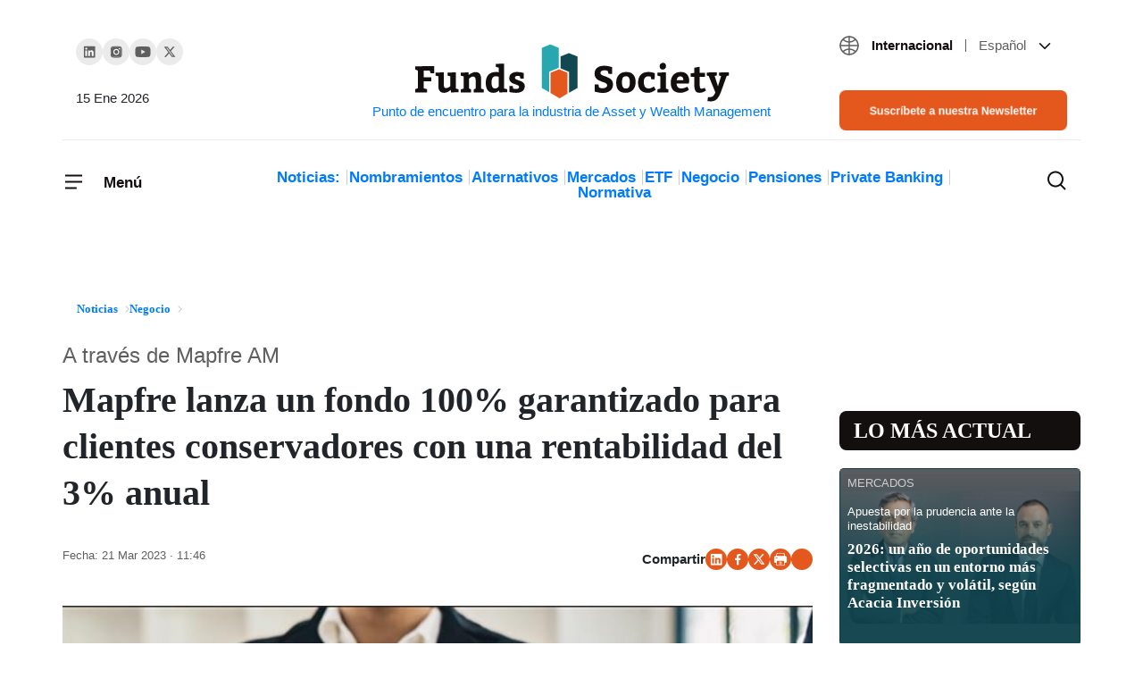

--- FILE ---
content_type: text/html; charset=UTF-8
request_url: https://www.fundssociety.com/es/noticias/negocio/mapfre-lanza-un-fondo-100-garantizado-para-clientes-conservadores-con-una-rentabilidad-del-3-anual/
body_size: 39302
content:
<!doctype html><html class="no-js" lang="es-ES"><head><script data-no-optimize="1">var litespeed_docref=sessionStorage.getItem("litespeed_docref");litespeed_docref&&(Object.defineProperty(document,"referrer",{get:function(){return litespeed_docref}}),sessionStorage.removeItem("litespeed_docref"));</script> 
 <script type="litespeed/javascript">(function(w,d,s,l,i){w[l]=w[l]||[];w[l].push({'gtm.start':new Date().getTime(),event:'gtm.js'});var f=d.getElementsByTagName(s)[0],j=d.createElement(s),dl=l!='dataLayer'?'&l='+l:'';j.async=!0;j.src='https://www.googletagmanager.com/gtm.js?id='+i+dl;f.parentNode.insertBefore(j,f)})(window,document,'script','dataLayer','GTM-5W7X4FJ')</script> 
 <script type="litespeed/javascript" data-src="https://pagead2.googlesyndication.com/pagead/js/adsbygoogle.js?client=ca-pub-3595554472757330"
     crossorigin="anonymous"></script> <meta charset="UTF-8"><meta http-equiv="X-UA-Compatible" content="IE=edge"><meta name="viewport" content="width=device-width, initial-scale=1.0"><meta name="theme-color" content="#2abb9b"><meta name="author" content="Funds Society"><meta name="publish_date" property="og:publish_date" content="2026-01-15T19:04:03+00:00"><meta name='robots' content='index, follow, max-image-preview:large, max-snippet:-1, max-video-preview:-1' /><link rel="alternate" hreflang="es" href="https://www.fundssociety.com/es/noticias/negocio/mapfre-lanza-un-fondo-100-garantizado-para-clientes-conservadores-con-una-rentabilidad-del-3-anual/" /><link rel="alternate" hreflang="x-default" href="https://www.fundssociety.com/es/noticias/negocio/mapfre-lanza-un-fondo-100-garantizado-para-clientes-conservadores-con-una-rentabilidad-del-3-anual/" /><title>Mapfre lanza un fondo 100% garantizado para clientes conservadores con una rentabilidad del 3% anual - Funds Society</title><link rel="canonical" href="https://www.fundssociety.com/es/noticias/negocio/mapfre-lanza-un-fondo-100-garantizado-para-clientes-conservadores-con-una-rentabilidad-del-3-anual/" /><meta property="og:locale" content="es_ES" /><meta property="og:type" content="article" /><meta property="og:title" content="Mapfre lanza un fondo 100% garantizado para clientes conservadores con una rentabilidad del 3% anual - Funds Society" /><meta property="og:description" content="Mapfre, a través de Mapfre AM, amplía la gama de productos que protegen o aseguran la rentabilidad de los ahorradores. Según ha señalado la firma, ha lanzado el fondo Fondmapfre Garantía V, a un plazo de tres años y dos meses que garantiza el 100% del capital invertido y cupones del 3,2% (equivalente al 3,01%&hellip;Continuar leyendo" /><meta property="og:url" content="https://www.fundssociety.com/es/noticias/negocio/mapfre-lanza-un-fondo-100-garantizado-para-clientes-conservadores-con-una-rentabilidad-del-3-anual/" /><meta property="og:site_name" content="Funds Society" /><meta property="og:image" content="https://www.fundssociety.com/wp-content/uploads/2023/03/lanzamiento-Mapfre.jpeg" /><meta property="og:image:width" content="800" /><meta property="og:image:height" content="472" /><meta property="og:image:type" content="image/jpeg" /><meta name="twitter:card" content="summary_large_image" /><meta name="twitter:label1" content="Tiempo de lectura" /><meta name="twitter:data1" content="1 minuto" /> <script type="application/ld+json" class="yoast-schema-graph">{"@context":"https://schema.org","@graph":[{"@type":"WebPage","@id":"https://www.fundssociety.com/es/noticias/negocio/mapfre-lanza-un-fondo-100-garantizado-para-clientes-conservadores-con-una-rentabilidad-del-3-anual/","url":"https://www.fundssociety.com/es/noticias/negocio/mapfre-lanza-un-fondo-100-garantizado-para-clientes-conservadores-con-una-rentabilidad-del-3-anual/","name":"Mapfre lanza un fondo 100% garantizado para clientes conservadores con una rentabilidad del 3% anual - Funds Society","isPartOf":{"@id":"https://www.fundssociety.com/en/#website"},"primaryImageOfPage":{"@id":"https://www.fundssociety.com/es/noticias/negocio/mapfre-lanza-un-fondo-100-garantizado-para-clientes-conservadores-con-una-rentabilidad-del-3-anual/#primaryimage"},"image":{"@id":"https://www.fundssociety.com/es/noticias/negocio/mapfre-lanza-un-fondo-100-garantizado-para-clientes-conservadores-con-una-rentabilidad-del-3-anual/#primaryimage"},"thumbnailUrl":"https://www.fundssociety.com/wp-content/uploads/2023/03/lanzamiento-Mapfre.jpeg","datePublished":"2023-03-21T10:46:20+00:00","dateModified":"2023-03-21T10:46:20+00:00","breadcrumb":{"@id":"https://www.fundssociety.com/es/noticias/negocio/mapfre-lanza-un-fondo-100-garantizado-para-clientes-conservadores-con-una-rentabilidad-del-3-anual/#breadcrumb"},"inLanguage":"es","potentialAction":[{"@type":"ReadAction","target":["https://www.fundssociety.com/es/noticias/negocio/mapfre-lanza-un-fondo-100-garantizado-para-clientes-conservadores-con-una-rentabilidad-del-3-anual/"]}]},{"@type":"ImageObject","inLanguage":"es","@id":"https://www.fundssociety.com/es/noticias/negocio/mapfre-lanza-un-fondo-100-garantizado-para-clientes-conservadores-con-una-rentabilidad-del-3-anual/#primaryimage","url":"https://www.fundssociety.com/wp-content/uploads/2023/03/lanzamiento-Mapfre.jpeg","contentUrl":"https://www.fundssociety.com/wp-content/uploads/2023/03/lanzamiento-Mapfre.jpeg","width":800,"height":472},{"@type":"BreadcrumbList","@id":"https://www.fundssociety.com/es/noticias/negocio/mapfre-lanza-un-fondo-100-garantizado-para-clientes-conservadores-con-una-rentabilidad-del-3-anual/#breadcrumb","itemListElement":[{"@type":"ListItem","position":1,"name":"Portada","item":"https://www.fundssociety.com/en/"},{"@type":"ListItem","position":2,"name":"Mapfre lanza un fondo 100% garantizado para clientes conservadores con una rentabilidad del 3% anual"}]},{"@type":"WebSite","@id":"https://www.fundssociety.com/en/#website","url":"https://www.fundssociety.com/en/","name":"Funds Society","description":"Punto de encuentro para la industria de Asset y Wealth Management","publisher":{"@id":"https://www.fundssociety.com/en/#organization"},"potentialAction":[{"@type":"SearchAction","target":{"@type":"EntryPoint","urlTemplate":"https://www.fundssociety.com/en/?s={search_term_string}"},"query-input":{"@type":"PropertyValueSpecification","valueRequired":true,"valueName":"search_term_string"}}],"inLanguage":"es"},{"@type":"Organization","@id":"https://www.fundssociety.com/en/#organization","name":"Funds Society","url":"https://www.fundssociety.com/en/","logo":{"@type":"ImageObject","inLanguage":"es","@id":"https://www.fundssociety.com/en/#/schema/logo/image/","url":"https://www.fundssociety.com/wp-content/uploads/2022/06/logo.svg","contentUrl":"https://www.fundssociety.com/wp-content/uploads/2022/06/logo.svg","width":355,"height":66,"caption":"Funds Society"},"image":{"@id":"https://www.fundssociety.com/en/#/schema/logo/image/"}}]}</script> <link rel='dns-prefetch' href='//js.hs-scripts.com' /><link rel='dns-prefetch' href='//stackpath.bootstrapcdn.com' /><link rel="alternate" type="application/rss+xml" title="Funds Society &raquo; Feed" href="https://www.fundssociety.com/es/feed/" /><link rel="alternate" type="application/rss+xml" title="Funds Society &raquo; Feed de los comentarios" href="https://www.fundssociety.com/es/comments/feed/" /> <script type="litespeed/javascript">window._wpemojiSettings={"baseUrl":"https:\/\/s.w.org\/images\/core\/emoji\/15.0.3\/72x72\/","ext":".png","svgUrl":"https:\/\/s.w.org\/images\/core\/emoji\/15.0.3\/svg\/","svgExt":".svg","source":{"concatemoji":"https:\/\/www.fundssociety.com\/wp-includes\/js\/wp-emoji-release.min.js?ver=3c3a2038dfb2e399be1d6a492c622821"}};
/*! This file is auto-generated */
!function(i,n){var o,s,e;function c(e){try{var t={supportTests:e,timestamp:(new Date).valueOf()};sessionStorage.setItem(o,JSON.stringify(t))}catch(e){}}function p(e,t,n){e.clearRect(0,0,e.canvas.width,e.canvas.height),e.fillText(t,0,0);var t=new Uint32Array(e.getImageData(0,0,e.canvas.width,e.canvas.height).data),r=(e.clearRect(0,0,e.canvas.width,e.canvas.height),e.fillText(n,0,0),new Uint32Array(e.getImageData(0,0,e.canvas.width,e.canvas.height).data));return t.every(function(e,t){return e===r[t]})}function u(e,t,n){switch(t){case"flag":return n(e,"\ud83c\udff3\ufe0f\u200d\u26a7\ufe0f","\ud83c\udff3\ufe0f\u200b\u26a7\ufe0f")?!1:!n(e,"\ud83c\uddfa\ud83c\uddf3","\ud83c\uddfa\u200b\ud83c\uddf3")&&!n(e,"\ud83c\udff4\udb40\udc67\udb40\udc62\udb40\udc65\udb40\udc6e\udb40\udc67\udb40\udc7f","\ud83c\udff4\u200b\udb40\udc67\u200b\udb40\udc62\u200b\udb40\udc65\u200b\udb40\udc6e\u200b\udb40\udc67\u200b\udb40\udc7f");case"emoji":return!n(e,"\ud83d\udc26\u200d\u2b1b","\ud83d\udc26\u200b\u2b1b")}return!1}function f(e,t,n){var r="undefined"!=typeof WorkerGlobalScope&&self instanceof WorkerGlobalScope?new OffscreenCanvas(300,150):i.createElement("canvas"),a=r.getContext("2d",{willReadFrequently:!0}),o=(a.textBaseline="top",a.font="600 32px Arial",{});return e.forEach(function(e){o[e]=t(a,e,n)}),o}function t(e){var t=i.createElement("script");t.src=e,t.defer=!0,i.head.appendChild(t)}"undefined"!=typeof Promise&&(o="wpEmojiSettingsSupports",s=["flag","emoji"],n.supports={everything:!0,everythingExceptFlag:!0},e=new Promise(function(e){i.addEventListener("DOMContentLiteSpeedLoaded",e,{once:!0})}),new Promise(function(t){var n=function(){try{var e=JSON.parse(sessionStorage.getItem(o));if("object"==typeof e&&"number"==typeof e.timestamp&&(new Date).valueOf()<e.timestamp+604800&&"object"==typeof e.supportTests)return e.supportTests}catch(e){}return null}();if(!n){if("undefined"!=typeof Worker&&"undefined"!=typeof OffscreenCanvas&&"undefined"!=typeof URL&&URL.createObjectURL&&"undefined"!=typeof Blob)try{var e="postMessage("+f.toString()+"("+[JSON.stringify(s),u.toString(),p.toString()].join(",")+"));",r=new Blob([e],{type:"text/javascript"}),a=new Worker(URL.createObjectURL(r),{name:"wpTestEmojiSupports"});return void(a.onmessage=function(e){c(n=e.data),a.terminate(),t(n)})}catch(e){}c(n=f(s,u,p))}t(n)}).then(function(e){for(var t in e)n.supports[t]=e[t],n.supports.everything=n.supports.everything&&n.supports[t],"flag"!==t&&(n.supports.everythingExceptFlag=n.supports.everythingExceptFlag&&n.supports[t]);n.supports.everythingExceptFlag=n.supports.everythingExceptFlag&&!n.supports.flag,n.DOMReady=!1,n.readyCallback=function(){n.DOMReady=!0}}).then(function(){return e}).then(function(){var e;n.supports.everything||(n.readyCallback(),(e=n.source||{}).concatemoji?t(e.concatemoji):e.wpemoji&&e.twemoji&&(t(e.twemoji),t(e.wpemoji)))}))}((window,document),window._wpemojiSettings)</script> <script id="funds-ready" type="litespeed/javascript">window.advanced_ads_ready=function(e,a){a=a||"complete";var d=function(e){return"interactive"===a?"loading"!==e:"complete"===e};d(document.readyState)?e():document.addEventListener("readystatechange",(function(a){d(a.target.readyState)&&e()}),{once:"interactive"===a})},window.advanced_ads_ready_queue=window.advanced_ads_ready_queue||[]</script> <style id="litespeed-ccss">ol,ul{box-sizing:border-box}:root{--wp--preset--font-size--normal:16px;--wp--preset--font-size--huge:42px}body{--wp--preset--color--black:#000;--wp--preset--color--cyan-bluish-gray:#abb8c3;--wp--preset--color--white:#fff;--wp--preset--color--pale-pink:#f78da7;--wp--preset--color--vivid-red:#cf2e2e;--wp--preset--color--luminous-vivid-orange:#ff6900;--wp--preset--color--luminous-vivid-amber:#fcb900;--wp--preset--color--light-green-cyan:#7bdcb5;--wp--preset--color--vivid-green-cyan:#00d084;--wp--preset--color--pale-cyan-blue:#8ed1fc;--wp--preset--color--vivid-cyan-blue:#0693e3;--wp--preset--color--vivid-purple:#9b51e0;--wp--preset--gradient--vivid-cyan-blue-to-vivid-purple:linear-gradient(135deg,rgba(6,147,227,1) 0%,#9b51e0 100%);--wp--preset--gradient--light-green-cyan-to-vivid-green-cyan:linear-gradient(135deg,#7adcb4 0%,#00d082 100%);--wp--preset--gradient--luminous-vivid-amber-to-luminous-vivid-orange:linear-gradient(135deg,rgba(252,185,0,1) 0%,rgba(255,105,0,1) 100%);--wp--preset--gradient--luminous-vivid-orange-to-vivid-red:linear-gradient(135deg,rgba(255,105,0,1) 0%,#cf2e2e 100%);--wp--preset--gradient--very-light-gray-to-cyan-bluish-gray:linear-gradient(135deg,#eee 0%,#a9b8c3 100%);--wp--preset--gradient--cool-to-warm-spectrum:linear-gradient(135deg,#4aeadc 0%,#9778d1 20%,#cf2aba 40%,#ee2c82 60%,#fb6962 80%,#fef84c 100%);--wp--preset--gradient--blush-light-purple:linear-gradient(135deg,#ffceec 0%,#9896f0 100%);--wp--preset--gradient--blush-bordeaux:linear-gradient(135deg,#fecda5 0%,#fe2d2d 50%,#6b003e 100%);--wp--preset--gradient--luminous-dusk:linear-gradient(135deg,#ffcb70 0%,#c751c0 50%,#4158d0 100%);--wp--preset--gradient--pale-ocean:linear-gradient(135deg,#fff5cb 0%,#b6e3d4 50%,#33a7b5 100%);--wp--preset--gradient--electric-grass:linear-gradient(135deg,#caf880 0%,#71ce7e 100%);--wp--preset--gradient--midnight:linear-gradient(135deg,#020381 0%,#2874fc 100%);--wp--preset--font-size--small:13px;--wp--preset--font-size--medium:20px;--wp--preset--font-size--large:36px;--wp--preset--font-size--x-large:42px;--wp--preset--spacing--20:.44rem;--wp--preset--spacing--30:.67rem;--wp--preset--spacing--40:1rem;--wp--preset--spacing--50:1.5rem;--wp--preset--spacing--60:2.25rem;--wp--preset--spacing--70:3.38rem;--wp--preset--spacing--80:5.06rem;--wp--preset--shadow--natural:6px 6px 9px rgba(0,0,0,.2);--wp--preset--shadow--deep:12px 12px 50px rgba(0,0,0,.4);--wp--preset--shadow--sharp:6px 6px 0px rgba(0,0,0,.2);--wp--preset--shadow--outlined:6px 6px 0px -3px rgba(255,255,255,1),6px 6px rgba(0,0,0,1);--wp--preset--shadow--crisp:6px 6px 0px rgba(0,0,0,1)}:root{--blue:#007bff;--indigo:#6610f2;--purple:#6f42c1;--pink:#e83e8c;--red:#dc3545;--orange:#fd7e14;--yellow:#ffc107;--green:#28a745;--teal:#20c997;--cyan:#17a2b8;--white:#fff;--gray:#6c757d;--gray-dark:#343a40;--primary:#007bff;--secondary:#6c757d;--success:#28a745;--info:#17a2b8;--warning:#ffc107;--danger:#dc3545;--light:#f8f9fa;--dark:#343a40;--breakpoint-xs:0;--breakpoint-sm:576px;--breakpoint-md:768px;--breakpoint-lg:992px;--breakpoint-xl:1200px;--font-family-sans-serif:-apple-system,BlinkMacSystemFont,"Segoe UI",Roboto,"Helvetica Neue",Arial,"Noto Sans",sans-serif,"Apple Color Emoji","Segoe UI Emoji","Segoe UI Symbol","Noto Color Emoji";--font-family-monospace:SFMono-Regular,Menlo,Monaco,Consolas,"Liberation Mono","Courier New",monospace}*,:after,:before{box-sizing:border-box}html{font-family:sans-serif;line-height:1.15;-webkit-text-size-adjust:100%}article,aside,figure,header,main,nav,section{display:block}body{margin:0;font-family:-apple-system,BlinkMacSystemFont,"Segoe UI",Roboto,"Helvetica Neue",Arial,"Noto Sans",sans-serif,"Apple Color Emoji","Segoe UI Emoji","Segoe UI Symbol","Noto Color Emoji";font-size:1rem;font-weight:400;line-height:1.5;color:#212529;text-align:left;background-color:#fff}h1,h2,h3{margin-top:0;margin-bottom:.5rem}p{margin-top:0;margin-bottom:1rem}ol,ul{margin-top:0;margin-bottom:1rem}ul ul{margin-bottom:0}a{color:#007bff;text-decoration:none;background-color:transparent}figure{margin:0 0 1rem}img{vertical-align:middle;border-style:none}svg{overflow:hidden;vertical-align:middle}button{border-radius:0}button,input{margin:0;font-family:inherit;font-size:inherit;line-height:inherit}button,input{overflow:visible}button{text-transform:none}[type=button],[type=submit],button{-webkit-appearance:button}[type=button]::-moz-focus-inner,[type=submit]::-moz-focus-inner,button::-moz-focus-inner{padding:0;border-style:none}[type=search]{outline-offset:-2px;-webkit-appearance:none}[type=search]::-webkit-search-decoration{-webkit-appearance:none}::-webkit-file-upload-button{font:inherit;-webkit-appearance:button}h1,h2,h3{margin-bottom:.5rem;font-weight:500;line-height:1.2}h1{font-size:2.5rem}h2{font-size:2rem}h3{font-size:1.75rem}.container{width:100%;padding-right:15px;padding-left:15px;margin-right:auto;margin-left:auto}@media (min-width:576px){.container{max-width:540px}}@media (min-width:768px){.container{max-width:720px}}@media (min-width:992px){.container{max-width:960px}}@media (min-width:1200px){.container{max-width:1140px}}@media (min-width:576px){.container{max-width:540px}}@media (min-width:768px){.container{max-width:720px}}@media (min-width:992px){.container{max-width:960px}}@media (min-width:1200px){.container{max-width:1140px}}.row{display:-ms-flexbox;display:flex;-ms-flex-wrap:wrap;flex-wrap:wrap;margin-right:-15px;margin-left:-15px}.col-1,.col-12,.col-2,.col-3,.col-6,.col-9,.col-md-3,.col-md-6,.col-md-9{position:relative;width:100%;padding-right:15px;padding-left:15px}.col-1{-ms-flex:0 0 8.333333%;flex:0 0 8.333333%;max-width:8.333333%}.col-2{-ms-flex:0 0 16.666667%;flex:0 0 16.666667%;max-width:16.666667%}.col-3{-ms-flex:0 0 25%;flex:0 0 25%;max-width:25%}.col-6{-ms-flex:0 0 50%;flex:0 0 50%;max-width:50%}.col-9{-ms-flex:0 0 75%;flex:0 0 75%;max-width:75%}.col-12{-ms-flex:0 0 100%;flex:0 0 100%;max-width:100%}@media (min-width:768px){.col-md-3{-ms-flex:0 0 25%;flex:0 0 25%;max-width:25%}.col-md-6{-ms-flex:0 0 50%;flex:0 0 50%;max-width:50%}.col-md-9{-ms-flex:0 0 75%;flex:0 0 75%;max-width:75%}}.btn{display:inline-block;font-weight:400;color:#212529;text-align:center;vertical-align:middle;background-color:transparent;border:1px solid transparent;padding:.375rem .75rem;font-size:1rem;line-height:1.5;border-radius:.25rem}.btn-primary{color:#fff;background-color:#007bff;border-color:#007bff}.fade:not(.show){opacity:0}.collapse:not(.show){display:none}.dropdown{position:relative}.dropdown-toggle{white-space:nowrap}.dropdown-toggle:after{display:inline-block;margin-left:.255em;vertical-align:.255em;content:"";border-top:.3em solid;border-right:.3em solid transparent;border-bottom:0;border-left:.3em solid transparent}.dropdown-menu{position:absolute;top:100%;left:0;z-index:1000;display:none;float:left;min-width:10rem;padding:.5rem 0;margin:.125rem 0 0;font-size:1rem;color:#212529;text-align:left;list-style:none;background-color:#fff;background-clip:padding-box;border:1px solid rgba(0,0,0,.15);border-radius:.25rem}.dropdown-item{display:block;width:100%;padding:.25rem 1.5rem;clear:both;font-weight:400;color:#212529;text-align:inherit;white-space:nowrap;background-color:transparent;border:0}.nav-link{display:block;padding:.5rem 1rem}.navbar{position:relative;display:-ms-flexbox;display:flex;-ms-flex-wrap:wrap;flex-wrap:wrap;-ms-flex-align:center;align-items:center;-ms-flex-pack:justify;justify-content:space-between;padding:.5rem 1rem}.navbar-brand{display:inline-block;padding-top:.3125rem;padding-bottom:.3125rem;margin-right:1rem;font-size:1.25rem;line-height:inherit;white-space:nowrap}.navbar-nav{display:-ms-flexbox;display:flex;-ms-flex-direction:column;flex-direction:column;padding-left:0;margin-bottom:0;list-style:none}.navbar-nav .nav-link{padding-right:0;padding-left:0}.navbar-nav .dropdown-menu{position:static;float:none}.navbar-collapse{-ms-flex-preferred-size:100%;flex-basis:100%;-ms-flex-positive:1;flex-grow:1;-ms-flex-align:center;align-items:center}.navbar-toggler{padding:.25rem .75rem;font-size:1.25rem;line-height:1;background-color:transparent;border:1px solid transparent;border-radius:.25rem}.navbar-light .navbar-nav .nav-link{color:rgba(0,0,0,.5)}.navbar-light .navbar-toggler{color:rgba(0,0,0,.5);border-color:rgba(0,0,0,.1)}.card{position:relative;display:-ms-flexbox;display:flex;-ms-flex-direction:column;flex-direction:column;min-width:0;word-wrap:break-word;background-color:#fff;background-clip:border-box;border:1px solid rgba(0,0,0,.125);border-radius:.25rem}.card-title{margin-bottom:.75rem}.card-subtitle{margin-top:-.375rem;margin-bottom:0}.close{float:right;font-size:1.5rem;font-weight:700;line-height:1;color:#000;text-shadow:0 1px 0 #fff;opacity:.5}button.close{padding:0;background-color:transparent;border:0;-webkit-appearance:none;-moz-appearance:none;appearance:none}.modal{position:fixed;top:0;left:0;z-index:1050;display:none;width:100%;height:100%;overflow:hidden;outline:0}.modal-dialog{position:relative;width:auto;margin:.5rem}.modal.fade .modal-dialog{-webkit-transform:translate(0,-50px);transform:translate(0,-50px)}.modal-content{position:relative;display:-ms-flexbox;display:flex;-ms-flex-direction:column;flex-direction:column;width:100%;background-color:#fff;background-clip:padding-box;border:1px solid rgba(0,0,0,.2);border-radius:.3rem;outline:0}.modal-header{display:-ms-flexbox;display:flex;-ms-flex-align:start;align-items:flex-start;-ms-flex-pack:justify;justify-content:space-between;padding:1rem;border-bottom:1px solid #dee2e6;border-top-left-radius:calc(.3rem - 1px);border-top-right-radius:calc(.3rem - 1px)}.modal-header .close{padding:1rem;margin:-1rem -1rem -1rem auto}.modal-body{position:relative;-ms-flex:1 1 auto;flex:1 1 auto;padding:1rem}@media (min-width:576px){.modal-dialog{max-width:500px;margin:1.75rem auto}}@media (min-width:992px){.modal-lg{max-width:800px}}.d-flex{display:-ms-flexbox!important;display:flex!important}.justify-content-between{-ms-flex-pack:justify!important;justify-content:space-between!important}.align-items-center{-ms-flex-align:center!important;align-items:center!important}.w-100{width:100%!important}.mx-0{margin-right:0!important}.mx-0{margin-left:0!important}.mb-5{margin-bottom:3rem!important}.px-0{padding-right:0!important}.px-0{padding-left:0!important}.pt-3{padding-top:1rem!important}.pb-5{padding-bottom:3rem!important}@media (min-width:768px){.pr-md-0{padding-right:0!important}.pl-md-0{padding-left:0!important}}.text-right{text-align:right!important}:root{--font-family-sans-serif:'Roboto','sans-serif';--font-family-monospace:'Roboto','sans-serif';font-size:20px;font-weight:400;--header-height:0}body{font-family:'Roboto','sans-serif'}img{max-width:100%;height:auto}a{color:inherit}@media (min-width:1300px){.bigger-container{max-width:1200px!important}}.btn{padding:8px 16px;border-radius:8px}.btn.btn-primary{font-size:.8em;font-weight:500;line-height:1.2;background-color:#e4581d;border-color:#e4581d;color:#fff}.color-orange{color:#e4581d}.social-links{display:flex;align-items:center;gap:27px;padding-left:0}.social-links li{list-style:none}.social-links li a{width:30px;height:30px;display:flex;justify-content:center;align-items:center;background-color:#ebebeb;border-radius:50%}.social-links.share{font-weight:700;font-size:15px;line-height:19px;gap:16px}.social-links.share li a{width:24px;height:24px;background-color:#e4581d}.social-links.share{justify-content:flex-end}.social-links.share a[title=Whatsapp] svg{margin:25%}header[role=navbar] .navbar-brand{margin:0 auto 0 0;text-align:center;max-width:100%;width:40%}@media only screen and (min-width:992px){header[role=navbar] .navbar-brand{width:100%;margin:0 auto}header[role=navbar] .navbar-brand:after{content:attr(title);display:block;font-size:15px}}header[role=navbar] .navbar{padding:0;position:relative}header[role=navbar] .navbar .navbar-toggler{padding:0;border-width:0;font-weight:700;font-size:17px;line-height:21px;color:#130f0f;position:relative}header[role=navbar] .navbar .navbar-toggler span:last-child{height:100%;display:inline-block;vertical-align:middle}@media only screen and (max-width:767.98px){header[role=navbar] .navbar .navbar-toggler:not([aria-expanded=true]) span:last-child{display:none}}header[role=navbar] .navbar .navbar-toggler .closed,header[role=navbar] .navbar .navbar-toggler .opened{display:inline-block}@media only screen and (min-width:768px){header[role=navbar] .navbar .navbar-toggler .closed,header[role=navbar] .navbar .navbar-toggler .opened{margin-right:17px}}header[role=navbar] .navbar .navbar-toggler .opened{position:absolute;left:0;top:0}header[role=navbar] .navbar .navbar-toggler.collapsed .closed{opacity:1;visibility:visible}header[role=navbar] .navbar .navbar-toggler.collapsed .opened{opacity:0;visibility:hidden}header[role=navbar] .navbar .navbar-collapse{position:fixed;top:0;left:0;width:100%;overflow:hidden scroll;max-height:100vh;background-color:#fff;z-index:2;padding:32px;box-shadow:0px 13px 24px rgba(0,0,0,.06)}@media only screen and (min-width:992px){header[role=navbar] .navbar .navbar-collapse{position:absolute;top:-8px;left:-32px;width:292px}}header[role=navbar] .navbar .navbar-collapse .menu-header{padding-bottom:50px}header[role=navbar] .navbar .navbar-collapse .menu-header .navbar-toggler span:last-child{padding-top:3px}header[role=navbar] .navbar .navbar-collapse .navbar-nav a{color:inherit}header[role=navbar] .navbar .navbar-collapse .navbar-nav .dropdown-item{padding:0}header[role=navbar] .navbar .navbar-collapse .navbar-nav>.menu-item{font-size:17px;font-weight:700;line-height:21px;color:#130f0f;padding:25px 0;border-top:1px solid transparent;border-bottom:1px solid transparent}header[role=navbar] .navbar .navbar-collapse .navbar-nav>.menu-item:not(:last-child){border-bottom-color:#ebebeb}header[role=navbar] .navbar .navbar-collapse .navbar-nav>.menu-item .dropdown-toggle:after{background-image:url(/wp-content/themes/fundssociety/theme/img/icons/icon-chevron-down-little.svg);background-size:cover;background-position:center;background-repeat:no-repeat;background-size:contain;border:none;width:8px;height:8px;vertical-align:middle}header[role=navbar] .navbar .navbar-collapse .navbar-nav>.menu-item .dropdown-menu{border-width:0;flex-wrap:wrap;row-gap:24px;column-gap:10px;justify-content:space-between}header[role=navbar] .navbar .navbar-collapse .navbar-nav>.menu-item .dropdown-menu>.menu-item{font-size:15px;width:100%}header[role=navbar] .navbar .navbar-collapse .navbar-nav>.menu-item.two-cols .dropdown-menu>.menu-item{width:calc(100%/2 - 10px)}@media only screen and (min-width:992px){header[role=navbar] .bigger-container{margin-top:39px}header[role=navbar] .bigger-container .row:first-child{padding-bottom:10px;border-bottom:1px solid #ebebeb}header[role=navbar] .bigger-container .row:last-child{padding:28px 15px}}header[role=navbar] .social-links{margin-top:4px}header[role=navbar] .social-links+time{margin-top:23px;font-weight:400;font-size:15px;line-height:19px}header[role=navbar] .categories{padding-left:0;margin:5px auto 0;text-align:center;font-weight:700;font-size:17px;line-height:1;color:#130f0f}header[role=navbar] .categories li{list-style:none;display:inline-block}header[role=navbar] .categories li:not(:last-child){position:relative;margin-right:10px}header[role=navbar] .categories li:not(:last-child):after{content:"";display:block;height:100%;width:1px;background-color:#cfcdcd;position:absolute;right:-8px;top:0}header[role=navbar] #search-results{position:absolute;top:0;left:0;margin-top:var(--header-height);background-color:#fff;width:100%;height:0;z-index:2;padding:50px 20px}header[role=navbar] #search-results form{text-align:center}header[role=navbar] #search-results form input[type=search]{font-weight:500;font-size:16px;line-height:19px;width:60%;padding:15px 19px;border:1px solid #ebebeb;border-radius:8px}header[role=navbar] #search-results form input[type=submit]{padding:15px 16px}header[role=navbar] #search-results .card-grid{gap:25px 24px}header[role=navbar] .search-toggler{padding:0;margin-left:auto;border-width:0;color:#130f0f;background-color:transparent;display:flex;position:relative}header[role=navbar] .search-toggler .closed,header[role=navbar] .search-toggler .opened{display:inline-block}@media only screen and (min-width:768px){header[role=navbar] .search-toggler .closed,header[role=navbar] .search-toggler .opened{margin-right:17px}}header[role=navbar] .search-toggler .opened{position:absolute;left:0;top:0}header[role=navbar] .search-toggler.collapsed .closed{opacity:1;visibility:visible}header[role=navbar] .search-toggler.collapsed .opened{opacity:0;visibility:hidden}header[role=navbar] .search-toggler .opened,header[role=navbar] .search-toggler .closed{margin-right:0}.languages.dropdown{margin-bottom:38px;font-size:15px}.languages.dropdown .zone,.languages.dropdown .lang{margin:0 10px}.languages.dropdown .zone{font-weight:600;color:#130f0f;margin-right:0}.languages.dropdown .zone:after{content:"";display:inline-block;width:1px;height:.9em;margin:5px 0 -2px 10px;background-color:#5f5f5f}.languages.dropdown .lang{font-weight:400;color:#5f5f5f}.languages.dropdown .current-language{vertical-align:middle;line-height:19px}.languages.dropdown .current-language:after{display:none}.languages.dropdown .current-language svg:first-of-type{transform:translateY(-1px)}.languages.dropdown .dropdown-menu,.languages.dropdown .dropdown-item{font-size:inherit}.languages.dropdown .dropdown-item{position:relative}.languages.dropdown .dropdown-item>a:before{content:"";display:block;position:absolute;top:0;left:0;width:100%;height:100%}.section-title-big{font-family:'Bitter',serif;font-weight:700;line-height:1.2}.section-title-big.round{position:relative}.section-title-big{font-size:1.2em;background-color:#130f0f;padding:8px 8px 8px 24px;color:#fff;text-transform:uppercase}.section-title-big.round{border-radius:8px}header.single-post{margin-top:16px}header.single-post .heading{display:flex;flex-direction:column-reverse}header.single-post .page-subtitle{font-weight:500;font-size:15px;line-height:16px;margin-bottom:16px;color:#5f5f5f}header.single-post .page-title{font-size:24px;margin-bottom:36px;padding:0}header.single-post .dates{font-weight:500;font-size:13px;line-height:16px}header.single-post .dates .updated{color:#130f0f}figure.post-thumbnail{max-width:100%;background-color:#114852}figure.post-thumbnail img{width:100%}.ad-banner{display:flex;align-items:center;justify-content:center;max-width:100vw;overflow:hidden}.ad-banner.left,.ad-banner.right{position:fixed;top:10vh;width:160px;height:80vh}.ad-banner.left{transform:translateX(-630px);transform-origin:right;right:50%}.ad-banner.right{transform:translateX(630px);left:50%}#bannerModal .modal-dialog{display:flex;align-items:center;justify-content:center;width:100%;height:100%;margin:0 auto}#bannerModal .modal-dialog .modal-content{background-color:transparent;border:0}#bannerModal .modal-dialog .modal-content .modal-header{padding:0;position:absolute;top:0;left:0;width:100%;border:0;z-index:1}#bannerModal .modal-dialog .modal-content .modal-header .close{margin:0 0 0 auto}#bannerModal .modal-dialog .modal-content .modal-body{padding:0}#bannerModal .modal-dialog .modal-content .modal-body .ad-banner{height:250px}@media only screen and (min-width:576px){#bannerModal .modal-dialog .modal-content .modal-body .ad-banner{height:645px}}@media only screen and (min-width:992px){#bannerModal .modal-dialog .modal-content .modal-body .ad-banner{height:600px}}.card{display:flex;justify-content:flex-end;flex-direction:column;align-items:stretch;font-weight:500;font-size:.65em;line-height:1.231;border:none;border-radius:0;padding:16px 8px;border-bottom:1px solid #cfcdcd}@media only screen and (min-width:768px){.card{padding-left:0;padding-right:0}}.card a{text-decoration:inherit;color:inherit}.card .card-subtitle{margin-top:0;color:#5f5f5f;margin-bottom:8px;width:100%}.card .wp-post-image{width:100%;height:250px}.card .card-title{font-weight:500;font-size:1.155em;line-height:1.27}.card .card-category{text-transform:uppercase;color:#114852}.card .card-category .tag{color:#e4581d;margin-right:9px;position:relative}.card .card-category .tag:after{position:absolute;top:0;left:100%;content:"";display:block;margin-left:4px;background-color:#cfcdcd;width:1px;height:100%}.card .card-category.without-category .tag:after{display:none}.card.card-green{color:#fff;background-color:#114852;border-bottom:none;padding:8px}.card.card-green .card-title,.card.card-green .card-category{margin-bottom:8px}.card.card-green img{position:absolute;top:0;left:0;z-index:0;object-position:top center;object-fit:cover;height:100%;margin-bottom:0}.card.card-green:before{content:"";position:absolute;top:0;left:0;width:100%;height:100%;display:block;background:linear-gradient(360deg,rgba(17,72,82,.9) 35.45%,rgba(0,0,0,0) 67.86%);z-index:1}.card.card-green .card-category{color:inherit;text-transform:uppercase;z-index:1}.card.card-green .card-category .tag{color:#cfcdcd}.card.card-green .card-subtitle{color:inherit;z-index:1}.card.card-green .card-title{font-family:'Roboto','sans-serif';font-size:1.31em;line-height:1.2;font-weight:700;z-index:1}.card-grid{display:flex;align-items:stretch;flex-wrap:wrap}.breadcrumbs{padding:16px 0;margin:0 -15px}.breadcrumbs li{list-style:none;display:inline-block;font-weight:600;font-size:13px;line-height:16px;color:#5f5f5f}.breadcrumbs li span{font-family:'Bitter',serif;display:inline-block}.breadcrumbs li span:after{content:"";width:5px;height:9px;display:inline-block;background-image:url(/wp-content/themes/fundssociety/theme/img/icons/icon-chevron-right-grey.svg);background-size:cover;background-position:center;background-repeat:no-repeat;background-size:contain;vertical-align:baseline;margin-left:8px}.page-title{font-family:'Bitter',serif;font-weight:700;font-size:32px;line-height:30px;padding:16px 0;margin:0 -15px}aside .section-title-big{padding-left:16px}aside .card.card-green{margin-bottom:8px}aside .card.card-green .card-title{margin-bottom:30px}aside .card.card-green .card-category{margin-bottom:16px}aside .card.card-green:before{background:linear-gradient(360deg,rgba(17,72,82,.9) 40%,rgba(0,0,0,0) 100%)}aside section:not(:first-of-type){margin-top:56px}ol,ul{box-sizing:border-box}:root{--wp--preset--font-size--normal:16px;--wp--preset--font-size--huge:42px}:root{--font-family-sans-serif:'Roboto','sans-serif';--font-family-monospace:'Roboto','sans-serif';font-size:20px;font-weight:400;--header-height:0}body{font-family:'Roboto','sans-serif'}img{max-width:100%;height:auto}a{color:inherit}@media (min-width:1300px){.bigger-container{max-width:1200px!important}}.btn{padding:8px 16px;border-radius:8px}.btn.btn-primary{font-size:.8em;font-weight:500;line-height:1.2;background-color:#e4581d;border-color:#e4581d;color:#fff}.color-orange{color:#e4581d}.social-links{display:flex;align-items:center;gap:27px;padding-left:0}.social-links li{list-style:none}.social-links li a{width:30px;height:30px;display:flex;justify-content:center;align-items:center;background-color:#ebebeb;border-radius:50%}.social-links.share{font-weight:700;font-size:15px;line-height:19px;gap:16px}.social-links.share li a{width:24px;height:24px;background-color:#e4581d}.social-links.share{justify-content:flex-end}.social-links.share a[title=Whatsapp] svg{margin:25%}header[role=navbar] .navbar-brand{margin:0 auto 0 0;text-align:center;max-width:100%;width:40%}@media only screen and (min-width:992px){header[role=navbar] .navbar-brand{width:100%;margin:0 auto}header[role=navbar] .navbar-brand:after{content:attr(title);display:block;font-size:15px}}header[role=navbar] .navbar{padding:0;position:relative}header[role=navbar] .navbar .navbar-toggler{padding:0;border-width:0;font-weight:700;font-size:17px;line-height:21px;color:#130f0f;position:relative}header[role=navbar] .navbar .navbar-toggler span:last-child{height:100%;display:inline-block;vertical-align:middle}@media only screen and (max-width:767.98px){header[role=navbar] .navbar .navbar-toggler:not([aria-expanded=true]) span:last-child{display:none}}header[role=navbar] .navbar .navbar-toggler .closed,header[role=navbar] .navbar .navbar-toggler .opened{display:inline-block}@media only screen and (min-width:768px){header[role=navbar] .navbar .navbar-toggler .closed,header[role=navbar] .navbar .navbar-toggler .opened{margin-right:17px}}header[role=navbar] .navbar .navbar-toggler .opened{position:absolute;left:0;top:0}header[role=navbar] .navbar .navbar-toggler.collapsed .closed{opacity:1;visibility:visible}header[role=navbar] .navbar .navbar-toggler.collapsed .opened{opacity:0;visibility:hidden}header[role=navbar] .navbar .navbar-collapse{position:fixed;top:0;left:0;width:100%;overflow:hidden scroll;max-height:100vh;background-color:#fff;z-index:2;padding:32px;box-shadow:0px 13px 24px rgba(0,0,0,.06)}@media only screen and (min-width:992px){header[role=navbar] .navbar .navbar-collapse{position:absolute;top:-8px;left:-32px;width:292px}}header[role=navbar] .navbar .navbar-collapse .menu-header{padding-bottom:50px}header[role=navbar] .navbar .navbar-collapse .menu-header .navbar-toggler span:last-child{padding-top:3px}header[role=navbar] .navbar .navbar-collapse .navbar-nav a{color:inherit}header[role=navbar] .navbar .navbar-collapse .navbar-nav .dropdown-item{padding:0}header[role=navbar] .navbar .navbar-collapse .navbar-nav>.menu-item{font-size:17px;font-weight:700;line-height:21px;color:#130f0f;padding:25px 0;border-top:1px solid transparent;border-bottom:1px solid transparent}header[role=navbar] .navbar .navbar-collapse .navbar-nav>.menu-item:not(:last-child){border-bottom-color:#ebebeb}header[role=navbar] .navbar .navbar-collapse .navbar-nav>.menu-item .dropdown-toggle:after{background-image:url(/wp-content/themes/fundssociety/theme/img/icons/icon-chevron-down-little.svg);background-size:cover;background-position:center;background-repeat:no-repeat;background-size:contain;border:none;width:8px;height:8px;vertical-align:middle}header[role=navbar] .navbar .navbar-collapse .navbar-nav>.menu-item .dropdown-menu{border-width:0;flex-wrap:wrap;row-gap:24px;column-gap:10px;justify-content:space-between}header[role=navbar] .navbar .navbar-collapse .navbar-nav>.menu-item .dropdown-menu>.menu-item{font-size:15px;width:100%}header[role=navbar] .navbar .navbar-collapse .navbar-nav>.menu-item.two-cols .dropdown-menu>.menu-item{width:calc(100%/2 - 10px)}@media only screen and (min-width:992px){header[role=navbar] .bigger-container{margin-top:39px}header[role=navbar] .bigger-container .row:first-child{padding-bottom:10px;border-bottom:1px solid #ebebeb}header[role=navbar] .bigger-container .row:last-child{padding:28px 15px}}header[role=navbar] .social-links{margin-top:4px}header[role=navbar] .social-links+time{margin-top:23px;font-weight:400;font-size:15px;line-height:19px}header[role=navbar] .categories{padding-left:0;margin:5px auto 0;text-align:center;font-weight:700;font-size:17px;line-height:1;color:#130f0f}header[role=navbar] .categories li{list-style:none;display:inline-block}header[role=navbar] .categories li:not(:last-child){position:relative;margin-right:10px}header[role=navbar] .categories li:not(:last-child):after{content:"";display:block;height:100%;width:1px;background-color:#cfcdcd;position:absolute;right:-8px;top:0}header[role=navbar] #search-results{position:absolute;top:0;left:0;margin-top:var(--header-height);background-color:#fff;width:100%;height:0;z-index:2;padding:50px 20px}header[role=navbar] #search-results form{text-align:center}header[role=navbar] #search-results form input[type=search]{font-weight:500;font-size:16px;line-height:19px;width:60%;padding:15px 19px;border:1px solid #ebebeb;border-radius:8px}header[role=navbar] #search-results form input[type=submit]{padding:15px 16px}header[role=navbar] #search-results .card-grid{gap:25px 24px}header[role=navbar] .search-toggler{padding:0;margin-left:auto;border-width:0;color:#130f0f;background-color:transparent;display:flex;position:relative}header[role=navbar] .search-toggler .closed,header[role=navbar] .search-toggler .opened{display:inline-block}@media only screen and (min-width:768px){header[role=navbar] .search-toggler .closed,header[role=navbar] .search-toggler .opened{margin-right:17px}}header[role=navbar] .search-toggler .opened{position:absolute;left:0;top:0}header[role=navbar] .search-toggler.collapsed .closed{opacity:1;visibility:visible}header[role=navbar] .search-toggler.collapsed .opened{opacity:0;visibility:hidden}header[role=navbar] .search-toggler .opened,header[role=navbar] .search-toggler .closed{margin-right:0}.languages.dropdown{margin-bottom:38px;font-size:15px}.languages.dropdown .zone,.languages.dropdown .lang{margin:0 10px}.languages.dropdown .zone{font-weight:600;color:#130f0f;margin-right:0}.languages.dropdown .zone:after{content:"";display:inline-block;width:1px;height:.9em;margin:5px 0 -2px 10px;background-color:#5f5f5f}.languages.dropdown .lang{font-weight:400;color:#5f5f5f}.languages.dropdown .current-language{vertical-align:middle;line-height:19px}.languages.dropdown .current-language:after{display:none}.languages.dropdown .current-language svg:first-of-type{transform:translateY(-1px)}.languages.dropdown .dropdown-menu,.languages.dropdown .dropdown-item{font-size:inherit}.languages.dropdown .dropdown-item{position:relative}.languages.dropdown .dropdown-item>a:before{content:"";display:block;position:absolute;top:0;left:0;width:100%;height:100%}.section-title-big{font-family:'Bitter',serif;font-weight:700;line-height:1.2}.section-title-big.round{position:relative}.section-title-big{font-size:1.2em;background-color:#130f0f;padding:8px 8px 8px 24px;color:#fff;text-transform:uppercase}.section-title-big.round{border-radius:8px}header.single-post{margin-top:16px}header.single-post .heading{display:flex;flex-direction:column-reverse}header.single-post .page-subtitle{font-weight:500;font-size:15px;line-height:16px;margin-bottom:16px;color:#5f5f5f}header.single-post .page-title{font-size:24px;margin-bottom:36px;padding:0}header.single-post .dates{font-weight:500;font-size:13px;line-height:16px}header.single-post .dates .updated{color:#130f0f}figure.post-thumbnail{max-width:100%;background-color:#114852}figure.post-thumbnail img{width:100%}.ad-banner{display:flex;align-items:center;justify-content:center;max-width:100vw;overflow:hidden}.ad-banner.left,.ad-banner.right{position:fixed;top:10vh;width:160px;height:80vh}.ad-banner.left{transform:translateX(-630px);transform-origin:right;right:50%}.ad-banner.right{transform:translateX(630px);left:50%}#bannerModal .modal-dialog{display:flex;align-items:center;justify-content:center;width:100%;height:100%;margin:0 auto}#bannerModal .modal-dialog .modal-content{background-color:transparent;border:0}#bannerModal .modal-dialog .modal-content .modal-header{padding:0;position:absolute;top:0;left:0;width:100%;border:0;z-index:1}#bannerModal .modal-dialog .modal-content .modal-header .close{margin:0 0 0 auto}#bannerModal .modal-dialog .modal-content .modal-body{padding:0}#bannerModal .modal-dialog .modal-content .modal-body .ad-banner{height:250px}@media only screen and (min-width:576px){#bannerModal .modal-dialog .modal-content .modal-body .ad-banner{height:645px}}@media only screen and (min-width:992px){#bannerModal .modal-dialog .modal-content .modal-body .ad-banner{height:600px}}.card{display:flex;justify-content:flex-end;flex-direction:column;align-items:stretch;font-weight:500;font-size:.65em;line-height:1.231;border:none;border-radius:0;padding:16px 8px;border-bottom:1px solid #cfcdcd}@media only screen and (min-width:768px){.card{padding-left:0;padding-right:0}}.card a{text-decoration:inherit;color:inherit}.card .card-subtitle{margin-top:0;color:#5f5f5f;margin-bottom:8px;width:100%}.card .wp-post-image{width:100%;height:250px}.card .card-title{font-weight:500;font-size:1.155em;line-height:1.27}.card .card-category{text-transform:uppercase;color:#114852}.card .card-category .tag{color:#e4581d;margin-right:9px;position:relative}.card .card-category .tag:after{position:absolute;top:0;left:100%;content:"";display:block;margin-left:4px;background-color:#cfcdcd;width:1px;height:100%}.card .card-category.without-category .tag:after{display:none}.card.card-green{color:#fff;background-color:#114852;border-bottom:none;padding:8px}.card.card-green .card-title,.card.card-green .card-category{margin-bottom:8px}.card.card-green img{position:absolute;top:0;left:0;z-index:0;object-position:top center;object-fit:cover;height:100%;margin-bottom:0}.card.card-green:before{content:"";position:absolute;top:0;left:0;width:100%;height:100%;display:block;background:linear-gradient(360deg,rgba(17,72,82,.9) 35.45%,rgba(0,0,0,0) 67.86%);z-index:1}.card.card-green .card-category{color:inherit;text-transform:uppercase;z-index:1}.card.card-green .card-category .tag{color:#cfcdcd}.card.card-green .card-subtitle{color:inherit;z-index:1}.card.card-green .card-title{font-family:'Roboto','sans-serif';font-size:1.31em;line-height:1.2;font-weight:700;z-index:1}.card-grid{display:flex;align-items:stretch;flex-wrap:wrap}.breadcrumbs{padding:16px 0;margin:0 -15px}.breadcrumbs li{list-style:none;display:inline-block;font-weight:600;font-size:13px;line-height:16px;color:#5f5f5f}.breadcrumbs li span{font-family:'Bitter',serif;display:inline-block}.breadcrumbs li span:after{content:"";width:5px;height:9px;display:inline-block;background-image:url(/wp-content/themes/fundssociety/theme/img/icons/icon-chevron-right-grey.svg);background-size:cover;background-position:center;background-repeat:no-repeat;background-size:contain;vertical-align:baseline;margin-left:8px}.page-title{font-family:'Bitter',serif;font-weight:700;font-size:32px;line-height:30px;padding:16px 0;margin:0 -15px}aside .section-title-big{padding-left:16px}aside .card.card-green{margin-bottom:8px}aside .card.card-green .card-title{margin-bottom:30px}aside .card.card-green .card-category{margin-bottom:16px}aside .card.card-green:before{background:linear-gradient(360deg,rgba(17,72,82,.9) 40%,rgba(0,0,0,0) 100%)}aside section:not(:first-of-type){margin-top:56px}body{--wp--preset--color--black:#000;--wp--preset--color--cyan-bluish-gray:#abb8c3;--wp--preset--color--white:#fff;--wp--preset--color--pale-pink:#f78da7;--wp--preset--color--vivid-red:#cf2e2e;--wp--preset--color--luminous-vivid-orange:#ff6900;--wp--preset--color--luminous-vivid-amber:#fcb900;--wp--preset--color--light-green-cyan:#7bdcb5;--wp--preset--color--vivid-green-cyan:#00d084;--wp--preset--color--pale-cyan-blue:#8ed1fc;--wp--preset--color--vivid-cyan-blue:#0693e3;--wp--preset--color--vivid-purple:#9b51e0;--wp--preset--gradient--vivid-cyan-blue-to-vivid-purple:linear-gradient(135deg,rgba(6,147,227,1) 0%,#9b51e0 100%);--wp--preset--gradient--light-green-cyan-to-vivid-green-cyan:linear-gradient(135deg,#7adcb4 0%,#00d082 100%);--wp--preset--gradient--luminous-vivid-amber-to-luminous-vivid-orange:linear-gradient(135deg,rgba(252,185,0,1) 0%,rgba(255,105,0,1) 100%);--wp--preset--gradient--luminous-vivid-orange-to-vivid-red:linear-gradient(135deg,rgba(255,105,0,1) 0%,#cf2e2e 100%);--wp--preset--gradient--very-light-gray-to-cyan-bluish-gray:linear-gradient(135deg,#eee 0%,#a9b8c3 100%);--wp--preset--gradient--cool-to-warm-spectrum:linear-gradient(135deg,#4aeadc 0%,#9778d1 20%,#cf2aba 40%,#ee2c82 60%,#fb6962 80%,#fef84c 100%);--wp--preset--gradient--blush-light-purple:linear-gradient(135deg,#ffceec 0%,#9896f0 100%);--wp--preset--gradient--blush-bordeaux:linear-gradient(135deg,#fecda5 0%,#fe2d2d 50%,#6b003e 100%);--wp--preset--gradient--luminous-dusk:linear-gradient(135deg,#ffcb70 0%,#c751c0 50%,#4158d0 100%);--wp--preset--gradient--pale-ocean:linear-gradient(135deg,#fff5cb 0%,#b6e3d4 50%,#33a7b5 100%);--wp--preset--gradient--electric-grass:linear-gradient(135deg,#caf880 0%,#71ce7e 100%);--wp--preset--gradient--midnight:linear-gradient(135deg,#020381 0%,#2874fc 100%);--wp--preset--font-size--small:13px;--wp--preset--font-size--medium:20px;--wp--preset--font-size--large:36px;--wp--preset--font-size--x-large:42px;--wp--preset--spacing--20:.44rem;--wp--preset--spacing--30:.67rem;--wp--preset--spacing--40:1rem;--wp--preset--spacing--50:1.5rem;--wp--preset--spacing--60:2.25rem;--wp--preset--spacing--70:3.38rem;--wp--preset--spacing--80:5.06rem;--wp--preset--shadow--natural:6px 6px 9px rgba(0,0,0,.2);--wp--preset--shadow--deep:12px 12px 50px rgba(0,0,0,.4);--wp--preset--shadow--sharp:6px 6px 0px rgba(0,0,0,.2);--wp--preset--shadow--outlined:6px 6px 0px -3px rgba(255,255,255,1),6px 6px rgba(0,0,0,1);--wp--preset--shadow--crisp:6px 6px 0px rgba(0,0,0,1)}:root{--blue:#007bff;--indigo:#6610f2;--purple:#6f42c1;--pink:#e83e8c;--red:#dc3545;--orange:#fd7e14;--yellow:#ffc107;--green:#28a745;--teal:#20c997;--cyan:#17a2b8;--white:#fff;--gray:#6c757d;--gray-dark:#343a40;--primary:#007bff;--secondary:#6c757d;--success:#28a745;--info:#17a2b8;--warning:#ffc107;--danger:#dc3545;--light:#f8f9fa;--dark:#343a40;--breakpoint-xs:0;--breakpoint-sm:576px;--breakpoint-md:768px;--breakpoint-lg:992px;--breakpoint-xl:1200px;--font-family-sans-serif:-apple-system,BlinkMacSystemFont,"Segoe UI",Roboto,"Helvetica Neue",Arial,"Noto Sans",sans-serif,"Apple Color Emoji","Segoe UI Emoji","Segoe UI Symbol","Noto Color Emoji";--font-family-monospace:SFMono-Regular,Menlo,Monaco,Consolas,"Liberation Mono","Courier New",monospace}*,:after,:before{box-sizing:border-box}html{font-family:sans-serif;line-height:1.15;-webkit-text-size-adjust:100%}article,aside,figure,header,main,nav,section{display:block}body{margin:0;font-family:-apple-system,BlinkMacSystemFont,"Segoe UI",Roboto,"Helvetica Neue",Arial,"Noto Sans",sans-serif,"Apple Color Emoji","Segoe UI Emoji","Segoe UI Symbol","Noto Color Emoji";font-size:1rem;font-weight:400;line-height:1.5;color:#212529;text-align:left;background-color:#fff}h1,h2,h3{margin-top:0;margin-bottom:.5rem}p{margin-top:0;margin-bottom:1rem}ol,ul{margin-top:0;margin-bottom:1rem}ul ul{margin-bottom:0}a{color:#007bff;text-decoration:none;background-color:transparent}figure{margin:0 0 1rem}img{vertical-align:middle;border-style:none}svg{overflow:hidden;vertical-align:middle}button{border-radius:0}button,input{margin:0;font-family:inherit;font-size:inherit;line-height:inherit}button,input{overflow:visible}button{text-transform:none}[type=button],[type=submit],button{-webkit-appearance:button}[type=button]::-moz-focus-inner,[type=submit]::-moz-focus-inner,button::-moz-focus-inner{padding:0;border-style:none}[type=search]{outline-offset:-2px;-webkit-appearance:none}[type=search]::-webkit-search-decoration{-webkit-appearance:none}::-webkit-file-upload-button{font:inherit;-webkit-appearance:button}h1,h2,h3{margin-bottom:.5rem;font-weight:500;line-height:1.2}h1{font-size:2.5rem}h2{font-size:2rem}h3{font-size:1.75rem}.container{width:100%;padding-right:15px;padding-left:15px;margin-right:auto;margin-left:auto}@media (min-width:576px){.container{max-width:540px}}@media (min-width:768px){.container{max-width:720px}}@media (min-width:992px){.container{max-width:960px}}@media (min-width:1200px){.container{max-width:1140px}}@media (min-width:576px){.container{max-width:540px}}@media (min-width:768px){.container{max-width:720px}}@media (min-width:992px){.container{max-width:960px}}@media (min-width:1200px){.container{max-width:1140px}}.row{display:-ms-flexbox;display:flex;-ms-flex-wrap:wrap;flex-wrap:wrap;margin-right:-15px;margin-left:-15px}.col-1,.col-12,.col-2,.col-3,.col-6,.col-9,.col-md-3,.col-md-6,.col-md-9{position:relative;width:100%;padding-right:15px;padding-left:15px}.col-1{-ms-flex:0 0 8.333333%;flex:0 0 8.333333%;max-width:8.333333%}.col-2{-ms-flex:0 0 16.666667%;flex:0 0 16.666667%;max-width:16.666667%}.col-3{-ms-flex:0 0 25%;flex:0 0 25%;max-width:25%}.col-6{-ms-flex:0 0 50%;flex:0 0 50%;max-width:50%}.col-9{-ms-flex:0 0 75%;flex:0 0 75%;max-width:75%}.col-12{-ms-flex:0 0 100%;flex:0 0 100%;max-width:100%}@media (min-width:768px){.col-md-3{-ms-flex:0 0 25%;flex:0 0 25%;max-width:25%}.col-md-6{-ms-flex:0 0 50%;flex:0 0 50%;max-width:50%}.col-md-9{-ms-flex:0 0 75%;flex:0 0 75%;max-width:75%}}.btn{display:inline-block;font-weight:400;color:#212529;text-align:center;vertical-align:middle;background-color:transparent;border:1px solid transparent;padding:.375rem .75rem;font-size:1rem;line-height:1.5;border-radius:.25rem}.btn-primary{color:#fff;background-color:#007bff;border-color:#007bff}.fade:not(.show){opacity:0}.collapse:not(.show){display:none}.dropdown{position:relative}.dropdown-toggle{white-space:nowrap}.dropdown-toggle:after{display:inline-block;margin-left:.255em;vertical-align:.255em;content:"";border-top:.3em solid;border-right:.3em solid transparent;border-bottom:0;border-left:.3em solid transparent}.dropdown-menu{position:absolute;top:100%;left:0;z-index:1000;display:none;float:left;min-width:10rem;padding:.5rem 0;margin:.125rem 0 0;font-size:1rem;color:#212529;text-align:left;list-style:none;background-color:#fff;background-clip:padding-box;border:1px solid rgba(0,0,0,.15);border-radius:.25rem}.dropdown-item{display:block;width:100%;padding:.25rem 1.5rem;clear:both;font-weight:400;color:#212529;text-align:inherit;white-space:nowrap;background-color:transparent;border:0}.nav-link{display:block;padding:.5rem 1rem}.navbar{position:relative;display:-ms-flexbox;display:flex;-ms-flex-wrap:wrap;flex-wrap:wrap;-ms-flex-align:center;align-items:center;-ms-flex-pack:justify;justify-content:space-between;padding:.5rem 1rem}.navbar-brand{display:inline-block;padding-top:.3125rem;padding-bottom:.3125rem;margin-right:1rem;font-size:1.25rem;line-height:inherit;white-space:nowrap}.navbar-nav{display:-ms-flexbox;display:flex;-ms-flex-direction:column;flex-direction:column;padding-left:0;margin-bottom:0;list-style:none}.navbar-nav .nav-link{padding-right:0;padding-left:0}.navbar-nav .dropdown-menu{position:static;float:none}.navbar-collapse{-ms-flex-preferred-size:100%;flex-basis:100%;-ms-flex-positive:1;flex-grow:1;-ms-flex-align:center;align-items:center}.navbar-toggler{padding:.25rem .75rem;font-size:1.25rem;line-height:1;background-color:transparent;border:1px solid transparent;border-radius:.25rem}.navbar-light .navbar-nav .nav-link{color:rgba(0,0,0,.5)}.navbar-light .navbar-toggler{color:rgba(0,0,0,.5);border-color:rgba(0,0,0,.1)}.card{position:relative;display:-ms-flexbox;display:flex;-ms-flex-direction:column;flex-direction:column;min-width:0;word-wrap:break-word;background-color:#fff;background-clip:border-box;border:1px solid rgba(0,0,0,.125);border-radius:.25rem}.card-title{margin-bottom:.75rem}.card-subtitle{margin-top:-.375rem;margin-bottom:0}.close{float:right;font-size:1.5rem;font-weight:700;line-height:1;color:#000;text-shadow:0 1px 0 #fff;opacity:.5}button.close{padding:0;background-color:transparent;border:0;-webkit-appearance:none;-moz-appearance:none;appearance:none}.modal{position:fixed;top:0;left:0;z-index:1050;display:none;width:100%;height:100%;overflow:hidden;outline:0}.modal-dialog{position:relative;width:auto;margin:.5rem}.modal.fade .modal-dialog{-webkit-transform:translate(0,-50px);transform:translate(0,-50px)}.modal-content{position:relative;display:-ms-flexbox;display:flex;-ms-flex-direction:column;flex-direction:column;width:100%;background-color:#fff;background-clip:padding-box;border:1px solid rgba(0,0,0,.2);border-radius:.3rem;outline:0}.modal-header{display:-ms-flexbox;display:flex;-ms-flex-align:start;align-items:flex-start;-ms-flex-pack:justify;justify-content:space-between;padding:1rem;border-bottom:1px solid #dee2e6;border-top-left-radius:calc(.3rem - 1px);border-top-right-radius:calc(.3rem - 1px)}.modal-header .close{padding:1rem;margin:-1rem -1rem -1rem auto}.modal-body{position:relative;-ms-flex:1 1 auto;flex:1 1 auto;padding:1rem}@media (min-width:576px){.modal-dialog{max-width:500px;margin:1.75rem auto}}@media (min-width:992px){.modal-lg{max-width:800px}}.d-flex{display:-ms-flexbox!important;display:flex!important}.justify-content-between{-ms-flex-pack:justify!important;justify-content:space-between!important}.align-items-center{-ms-flex-align:center!important;align-items:center!important}.w-100{width:100%!important}.mx-0{margin-right:0!important}.mx-0{margin-left:0!important}.mb-5{margin-bottom:3rem!important}.px-0{padding-right:0!important}.px-0{padding-left:0!important}.pt-3{padding-top:1rem!important}.pb-5{padding-bottom:3rem!important}@media (min-width:768px){.pr-md-0{padding-right:0!important}.pl-md-0{padding-left:0!important}}.text-right{text-align:right!important}</style><style>#main-footer{content-visibility:auto;contain-intrinsic-size:1px 1000px;}</style><link rel="preload" data-asynced="1" data-optimized="2" as="style" onload="this.onload=null;this.rel='stylesheet'" href="https://www.fundssociety.com/wp-content/litespeed/css/af48107e15acc7f0908aecaa562fc763.css?ver=7b994" /><script type="litespeed/javascript">!function(a){"use strict";var b=function(b,c,d){function e(a){return h.body?a():void setTimeout(function(){e(a)})}function f(){i.addEventListener&&i.removeEventListener("load",f),i.media=d||"all"}var g,h=a.document,i=h.createElement("link");if(c)g=c;else{var j=(h.body||h.getElementsByTagName("head")[0]).childNodes;g=j[j.length-1]}var k=h.styleSheets;i.rel="stylesheet",i.href=b,i.media="only x",e(function(){g.parentNode.insertBefore(i,c?g:g.nextSibling)});var l=function(a){for(var b=i.href,c=k.length;c--;)if(k[c].href===b)return a();setTimeout(function(){l(a)})};return i.addEventListener&&i.addEventListener("load",f),i.onloadcssdefined=l,l(f),i};"undefined"!=typeof exports?exports.loadCSS=b:a.loadCSS=b}("undefined"!=typeof global?global:this);!function(a){if(a.loadCSS){var b=loadCSS.relpreload={};if(b.support=function(){try{return a.document.createElement("link").relList.supports("preload")}catch(b){return!1}},b.poly=function(){for(var b=a.document.getElementsByTagName("link"),c=0;c<b.length;c++){var d=b[c];"preload"===d.rel&&"style"===d.getAttribute("as")&&(a.loadCSS(d.href,d,d.getAttribute("media")),d.rel=null)}},!b.support()){b.poly();var c=a.setInterval(b.poly,300);a.addEventListener&&a.addEventListener("load",function(){b.poly(),a.clearInterval(c)}),a.attachEvent&&a.attachEvent("onload",function(){a.clearInterval(c)})}}}(this);</script> <style id='wp-emoji-styles-inline-css' type='text/css'>img.wp-smiley, img.emoji {
		display: inline !important;
		border: none !important;
		box-shadow: none !important;
		height: 1em !important;
		width: 1em !important;
		margin: 0 0.07em !important;
		vertical-align: -0.1em !important;
		background: none !important;
		padding: 0 !important;
	}</style><style id='classic-theme-styles-inline-css' type='text/css'>/*! This file is auto-generated */
.wp-block-button__link{color:#fff;background-color:#32373c;border-radius:9999px;box-shadow:none;text-decoration:none;padding:calc(.667em + 2px) calc(1.333em + 2px);font-size:1.125em}.wp-block-file__button{background:#32373c;color:#fff;text-decoration:none}</style><style id='global-styles-inline-css' type='text/css'>body{--wp--preset--color--black: #000000;--wp--preset--color--cyan-bluish-gray: #abb8c3;--wp--preset--color--white: #ffffff;--wp--preset--color--pale-pink: #f78da7;--wp--preset--color--vivid-red: #cf2e2e;--wp--preset--color--luminous-vivid-orange: #ff6900;--wp--preset--color--luminous-vivid-amber: #fcb900;--wp--preset--color--light-green-cyan: #7bdcb5;--wp--preset--color--vivid-green-cyan: #00d084;--wp--preset--color--pale-cyan-blue: #8ed1fc;--wp--preset--color--vivid-cyan-blue: #0693e3;--wp--preset--color--vivid-purple: #9b51e0;--wp--preset--gradient--vivid-cyan-blue-to-vivid-purple: linear-gradient(135deg,rgba(6,147,227,1) 0%,rgb(155,81,224) 100%);--wp--preset--gradient--light-green-cyan-to-vivid-green-cyan: linear-gradient(135deg,rgb(122,220,180) 0%,rgb(0,208,130) 100%);--wp--preset--gradient--luminous-vivid-amber-to-luminous-vivid-orange: linear-gradient(135deg,rgba(252,185,0,1) 0%,rgba(255,105,0,1) 100%);--wp--preset--gradient--luminous-vivid-orange-to-vivid-red: linear-gradient(135deg,rgba(255,105,0,1) 0%,rgb(207,46,46) 100%);--wp--preset--gradient--very-light-gray-to-cyan-bluish-gray: linear-gradient(135deg,rgb(238,238,238) 0%,rgb(169,184,195) 100%);--wp--preset--gradient--cool-to-warm-spectrum: linear-gradient(135deg,rgb(74,234,220) 0%,rgb(151,120,209) 20%,rgb(207,42,186) 40%,rgb(238,44,130) 60%,rgb(251,105,98) 80%,rgb(254,248,76) 100%);--wp--preset--gradient--blush-light-purple: linear-gradient(135deg,rgb(255,206,236) 0%,rgb(152,150,240) 100%);--wp--preset--gradient--blush-bordeaux: linear-gradient(135deg,rgb(254,205,165) 0%,rgb(254,45,45) 50%,rgb(107,0,62) 100%);--wp--preset--gradient--luminous-dusk: linear-gradient(135deg,rgb(255,203,112) 0%,rgb(199,81,192) 50%,rgb(65,88,208) 100%);--wp--preset--gradient--pale-ocean: linear-gradient(135deg,rgb(255,245,203) 0%,rgb(182,227,212) 50%,rgb(51,167,181) 100%);--wp--preset--gradient--electric-grass: linear-gradient(135deg,rgb(202,248,128) 0%,rgb(113,206,126) 100%);--wp--preset--gradient--midnight: linear-gradient(135deg,rgb(2,3,129) 0%,rgb(40,116,252) 100%);--wp--preset--font-size--small: 13px;--wp--preset--font-size--medium: 20px;--wp--preset--font-size--large: 36px;--wp--preset--font-size--x-large: 42px;--wp--preset--spacing--20: 0.44rem;--wp--preset--spacing--30: 0.67rem;--wp--preset--spacing--40: 1rem;--wp--preset--spacing--50: 1.5rem;--wp--preset--spacing--60: 2.25rem;--wp--preset--spacing--70: 3.38rem;--wp--preset--spacing--80: 5.06rem;--wp--preset--shadow--natural: 6px 6px 9px rgba(0, 0, 0, 0.2);--wp--preset--shadow--deep: 12px 12px 50px rgba(0, 0, 0, 0.4);--wp--preset--shadow--sharp: 6px 6px 0px rgba(0, 0, 0, 0.2);--wp--preset--shadow--outlined: 6px 6px 0px -3px rgba(255, 255, 255, 1), 6px 6px rgba(0, 0, 0, 1);--wp--preset--shadow--crisp: 6px 6px 0px rgba(0, 0, 0, 1);}:where(.is-layout-flex){gap: 0.5em;}:where(.is-layout-grid){gap: 0.5em;}body .is-layout-flex{display: flex;}body .is-layout-flex{flex-wrap: wrap;align-items: center;}body .is-layout-flex > *{margin: 0;}body .is-layout-grid{display: grid;}body .is-layout-grid > *{margin: 0;}:where(.wp-block-columns.is-layout-flex){gap: 2em;}:where(.wp-block-columns.is-layout-grid){gap: 2em;}:where(.wp-block-post-template.is-layout-flex){gap: 1.25em;}:where(.wp-block-post-template.is-layout-grid){gap: 1.25em;}.has-black-color{color: var(--wp--preset--color--black) !important;}.has-cyan-bluish-gray-color{color: var(--wp--preset--color--cyan-bluish-gray) !important;}.has-white-color{color: var(--wp--preset--color--white) !important;}.has-pale-pink-color{color: var(--wp--preset--color--pale-pink) !important;}.has-vivid-red-color{color: var(--wp--preset--color--vivid-red) !important;}.has-luminous-vivid-orange-color{color: var(--wp--preset--color--luminous-vivid-orange) !important;}.has-luminous-vivid-amber-color{color: var(--wp--preset--color--luminous-vivid-amber) !important;}.has-light-green-cyan-color{color: var(--wp--preset--color--light-green-cyan) !important;}.has-vivid-green-cyan-color{color: var(--wp--preset--color--vivid-green-cyan) !important;}.has-pale-cyan-blue-color{color: var(--wp--preset--color--pale-cyan-blue) !important;}.has-vivid-cyan-blue-color{color: var(--wp--preset--color--vivid-cyan-blue) !important;}.has-vivid-purple-color{color: var(--wp--preset--color--vivid-purple) !important;}.has-black-background-color{background-color: var(--wp--preset--color--black) !important;}.has-cyan-bluish-gray-background-color{background-color: var(--wp--preset--color--cyan-bluish-gray) !important;}.has-white-background-color{background-color: var(--wp--preset--color--white) !important;}.has-pale-pink-background-color{background-color: var(--wp--preset--color--pale-pink) !important;}.has-vivid-red-background-color{background-color: var(--wp--preset--color--vivid-red) !important;}.has-luminous-vivid-orange-background-color{background-color: var(--wp--preset--color--luminous-vivid-orange) !important;}.has-luminous-vivid-amber-background-color{background-color: var(--wp--preset--color--luminous-vivid-amber) !important;}.has-light-green-cyan-background-color{background-color: var(--wp--preset--color--light-green-cyan) !important;}.has-vivid-green-cyan-background-color{background-color: var(--wp--preset--color--vivid-green-cyan) !important;}.has-pale-cyan-blue-background-color{background-color: var(--wp--preset--color--pale-cyan-blue) !important;}.has-vivid-cyan-blue-background-color{background-color: var(--wp--preset--color--vivid-cyan-blue) !important;}.has-vivid-purple-background-color{background-color: var(--wp--preset--color--vivid-purple) !important;}.has-black-border-color{border-color: var(--wp--preset--color--black) !important;}.has-cyan-bluish-gray-border-color{border-color: var(--wp--preset--color--cyan-bluish-gray) !important;}.has-white-border-color{border-color: var(--wp--preset--color--white) !important;}.has-pale-pink-border-color{border-color: var(--wp--preset--color--pale-pink) !important;}.has-vivid-red-border-color{border-color: var(--wp--preset--color--vivid-red) !important;}.has-luminous-vivid-orange-border-color{border-color: var(--wp--preset--color--luminous-vivid-orange) !important;}.has-luminous-vivid-amber-border-color{border-color: var(--wp--preset--color--luminous-vivid-amber) !important;}.has-light-green-cyan-border-color{border-color: var(--wp--preset--color--light-green-cyan) !important;}.has-vivid-green-cyan-border-color{border-color: var(--wp--preset--color--vivid-green-cyan) !important;}.has-pale-cyan-blue-border-color{border-color: var(--wp--preset--color--pale-cyan-blue) !important;}.has-vivid-cyan-blue-border-color{border-color: var(--wp--preset--color--vivid-cyan-blue) !important;}.has-vivid-purple-border-color{border-color: var(--wp--preset--color--vivid-purple) !important;}.has-vivid-cyan-blue-to-vivid-purple-gradient-background{background: var(--wp--preset--gradient--vivid-cyan-blue-to-vivid-purple) !important;}.has-light-green-cyan-to-vivid-green-cyan-gradient-background{background: var(--wp--preset--gradient--light-green-cyan-to-vivid-green-cyan) !important;}.has-luminous-vivid-amber-to-luminous-vivid-orange-gradient-background{background: var(--wp--preset--gradient--luminous-vivid-amber-to-luminous-vivid-orange) !important;}.has-luminous-vivid-orange-to-vivid-red-gradient-background{background: var(--wp--preset--gradient--luminous-vivid-orange-to-vivid-red) !important;}.has-very-light-gray-to-cyan-bluish-gray-gradient-background{background: var(--wp--preset--gradient--very-light-gray-to-cyan-bluish-gray) !important;}.has-cool-to-warm-spectrum-gradient-background{background: var(--wp--preset--gradient--cool-to-warm-spectrum) !important;}.has-blush-light-purple-gradient-background{background: var(--wp--preset--gradient--blush-light-purple) !important;}.has-blush-bordeaux-gradient-background{background: var(--wp--preset--gradient--blush-bordeaux) !important;}.has-luminous-dusk-gradient-background{background: var(--wp--preset--gradient--luminous-dusk) !important;}.has-pale-ocean-gradient-background{background: var(--wp--preset--gradient--pale-ocean) !important;}.has-electric-grass-gradient-background{background: var(--wp--preset--gradient--electric-grass) !important;}.has-midnight-gradient-background{background: var(--wp--preset--gradient--midnight) !important;}.has-small-font-size{font-size: var(--wp--preset--font-size--small) !important;}.has-medium-font-size{font-size: var(--wp--preset--font-size--medium) !important;}.has-large-font-size{font-size: var(--wp--preset--font-size--large) !important;}.has-x-large-font-size{font-size: var(--wp--preset--font-size--x-large) !important;}
.wp-block-navigation a:where(:not(.wp-element-button)){color: inherit;}
:where(.wp-block-post-template.is-layout-flex){gap: 1.25em;}:where(.wp-block-post-template.is-layout-grid){gap: 1.25em;}
:where(.wp-block-columns.is-layout-flex){gap: 2em;}:where(.wp-block-columns.is-layout-grid){gap: 2em;}
.wp-block-pullquote{font-size: 1.5em;line-height: 1.6;}</style><link data-asynced="1" as="style" onload="this.onload=null;this.rel='stylesheet'"  rel='preload' id='bootstrap-css' href='https://stackpath.bootstrapcdn.com/bootstrap/4.4.1/css/bootstrap.min.css?ver=4.1.3' type='text/css' media='all' /> <script type="litespeed/javascript" data-src="https://www.fundssociety.com/wp-includes/js/jquery/jquery.min.js?ver=3.7.1" id="jquery-core-js"></script> <link rel="https://api.w.org/" href="https://www.fundssociety.com/es/wp-json/" /><link rel="EditURI" type="application/rsd+xml" title="RSD" href="https://www.fundssociety.com/xmlrpc.php?rsd" /><link rel='shortlink' href='https://www.fundssociety.com/es/?p=209919' /><link rel="alternate" type="application/json+oembed" href="https://www.fundssociety.com/es/wp-json/oembed/1.0/embed?url=https%3A%2F%2Fwww.fundssociety.com%2Fes%2Fnoticias%2Fnegocio%2Fmapfre-lanza-un-fondo-100-garantizado-para-clientes-conservadores-con-una-rentabilidad-del-3-anual%2F" /><link rel="alternate" type="text/xml+oembed" href="https://www.fundssociety.com/es/wp-json/oembed/1.0/embed?url=https%3A%2F%2Fwww.fundssociety.com%2Fes%2Fnoticias%2Fnegocio%2Fmapfre-lanza-un-fondo-100-garantizado-para-clientes-conservadores-con-una-rentabilidad-del-3-anual%2F&#038;format=xml" /><meta name="generator" content="WPML ver:4.6.11 stt:1,2;" />
 <script class="hsq-set-content-id" data-content-id="blog-post" type="litespeed/javascript">var _hsq=_hsq||[];_hsq.push(["setContentType","blog-post"])</script>  <script type="litespeed/javascript">(function(url){if(/(?:Chrome\/26\.0\.1410\.63 Safari\/537\.31|WordfenceTestMonBot)/.test(navigator.userAgent)){return}
var addEvent=function(evt,handler){if(window.addEventListener){document.addEventListener(evt,handler,!1)}else if(window.attachEvent){document.attachEvent('on'+evt,handler)}};var removeEvent=function(evt,handler){if(window.removeEventListener){document.removeEventListener(evt,handler,!1)}else if(window.detachEvent){document.detachEvent('on'+evt,handler)}};var evts='contextmenu dblclick drag dragend dragenter dragleave dragover dragstart drop keydown keypress keyup mousedown mousemove mouseout mouseover mouseup mousewheel scroll'.split(' ');var logHuman=function(){if(window.wfLogHumanRan){return}
window.wfLogHumanRan=!0;var wfscr=document.createElement('script');wfscr.type='text/javascript';wfscr.async=!0;wfscr.src=url+'&r='+Math.random();(document.getElementsByTagName('head')[0]||document.getElementsByTagName('body')[0]).appendChild(wfscr);for(var i=0;i<evts.length;i++){removeEvent(evts[i],logHuman)}};for(var i=0;i<evts.length;i++){addEvent(evts[i],logHuman)}})('//www.fundssociety.com/es/?wordfence_lh=1&hid=A5EE7CFD9A1C3AC0A255CFF9BFD1CF56')</script><link rel="icon" href="https://www.fundssociety.com/wp-content/uploads/2022/08/favicon-logo.svg" sizes="32x32" /><link rel="icon" href="https://www.fundssociety.com/wp-content/uploads/2022/08/favicon-logo.svg" sizes="192x192" /><link rel="apple-touch-icon" href="https://www.fundssociety.com/wp-content/uploads/2022/08/favicon-logo.svg" /><meta name="msapplication-TileImage" content="https://www.fundssociety.com/wp-content/uploads/2022/08/favicon-logo.svg" /><link rel="preconnect" href="https://fonts.googleapis.com"><link rel="preconnect" href="https://fonts.gstatic.com" crossorigin> <script type="litespeed/javascript">const ajax_url='https://www.fundssociety.com/wp-admin/admin-ajax.php'</script> </head><body class="news-template-default single single-news postid-209919 wp-custom-logo aa-prefix-funds-"><noscript><iframe data-lazyloaded="1" src="about:blank" data-litespeed-src="https://www.googletagmanager.com/ns.html?id=GTM-5W7X4FJ"
height="0" width="0" style="display:none;visibility:hidden"></iframe></noscript><section class="ad-banner"> <script type="litespeed/javascript" data-src="https://securepubads.g.doubleclick.net/tag/js/gpt.js"></script> <script type="litespeed/javascript">var googletag=googletag||{};googletag.cmd=googletag.cmd||[]</script> <div id="gpt-ad-7647774425814-0"> <script type="litespeed/javascript">googletag.cmd.push(function(){googletag.defineSlot('/6031086/NEW_Megabanner',[[728,90]],'gpt-ad-7647774425814-0').addService(googletag.pubads()).setTargeting('NEW_Tags',["fondos-garantizados","lanzamientos","mapfre","mapfre-am-en","negocio","espana","internacional"]).setTargeting('HOME','ros').setTargeting('NEW_Idiomas','NEW_Spanish');googletag.enableServices();googletag.display('gpt-ad-7647774425814-0')})</script> </div></section><header role="navbar"><div class="container bigger-container"><div class="row"><div class="col-3"><ul class="social-links"><li><a href="https://www.linkedin.com/company/funds-society/" target="_blank" rel="noopener noreferrer" title="LinkedIn"><svg width="14" height="14" viewBox="0 0 14 14" fill="none" xmlns="http://www.w3.org/2000/svg">
<g clip-path="url(#clip0_505_5135)">
<rect width="13.092" height="13.092" transform="translate(0.668945 0.577148)" fill="white"/>
<path d="M12.7945 0.577148L1.63539 0.577148C1.37907 0.577148 1.13325 0.67897 0.95201 0.860213C0.770767 1.04146 0.668945 1.28727 0.668945 1.54359L0.668945 12.7027C0.668945 12.959 0.770767 13.2048 0.95201 13.3861C1.13325 13.5673 1.37907 13.6691 1.63539 13.6691L12.7945 13.6691C13.0508 13.6691 13.2966 13.5673 13.4779 13.3861C13.6591 13.2048 13.7609 12.959 13.7609 12.7027L13.7609 1.54359C13.7609 1.28727 13.6591 1.04146 13.4779 0.860213C13.2966 0.67897 13.0508 0.577148 12.7945 0.577148ZM4.57108 11.7299H2.60274L2.60274 5.47755L4.57108 5.47755L4.57108 11.7299ZM3.58555 4.61112C3.36227 4.60986 3.14437 4.54249 2.95935 4.41751C2.77433 4.29253 2.63047 4.11555 2.54594 3.90889C2.46141 3.70223 2.43999 3.47516 2.48438 3.25634C2.52878 3.03752 2.637 2.83676 2.79539 2.67938C2.95377 2.52201 3.15523 2.41508 3.37433 2.37209C3.59343 2.3291 3.82036 2.35198 4.02647 2.43784C4.23258 2.5237 4.40864 2.66868 4.53242 2.85451C4.65621 3.04033 4.72218 3.25865 4.722 3.48193C4.72411 3.63142 4.6961 3.7798 4.63964 3.91822C4.58318 4.05665 4.49943 4.1823 4.39338 4.28767C4.28733 4.39304 4.16115 4.47599 4.02236 4.53155C3.88357 4.58712 3.73502 4.61418 3.58555 4.61112ZM11.8262 11.7353H9.85879V8.3196C9.85879 7.31225 9.43057 7.00131 8.8778 7.00131C8.29412 7.00131 7.72134 7.44135 7.72134 8.34506L7.72134 11.7353L5.753 11.7353L5.753 5.4821H7.64588V6.34853H7.67134C7.86135 5.96395 8.52686 5.30663 9.5424 5.30663C10.6407 5.30663 11.8271 5.9585 11.8271 7.86775L11.8262 11.7353Z" fill="#5F5F5F"/>
</g>
<defs>
<clipPath id="clip0_505_5135">
<rect width="13.092" height="13.092" fill="white" transform="translate(0.668945 0.577148)"/>
</clipPath>
</defs>
</svg>
</a></li><li><a href="https://www.instagram.com/fundssociety/" target="_blank" rel="noopener noreferrer" title="Instagram"><svg width="14" height="14" viewBox="0 0 14 14" fill="none" xmlns="http://www.w3.org/2000/svg">
<g clip-path="url(#clip0_505_5143)">
<path d="M7.21396 1.75693C8.96285 1.75693 9.16815 1.76473 9.85939 1.79591C10.4987 1.8245 10.8443 1.93104 11.0756 2.022C11.3822 2.14153 11.6005 2.28186 11.8292 2.51054C12.0578 2.73922 12.2008 2.95751 12.3177 3.26415C12.4061 3.49543 12.5152 3.84105 12.5438 4.48032C12.575 5.17156 12.5828 5.37685 12.5828 7.12574C12.5828 8.87463 12.575 9.07992 12.5438 9.77116C12.5152 10.4104 12.4087 10.756 12.3177 10.9873C12.1982 11.294 12.0578 11.5123 11.8292 11.7409C11.6005 11.9696 11.3822 12.1125 11.0756 12.2295C10.8443 12.3178 10.4987 12.427 9.85939 12.4556C9.16815 12.4867 8.96285 12.4945 7.21396 12.4945C5.46507 12.4945 5.25978 12.4867 4.56854 12.4556C3.92927 12.427 3.58365 12.3204 3.35237 12.2295C3.04573 12.1099 2.82745 11.9696 2.59876 11.7409C2.37008 11.5123 2.22716 11.294 2.11022 10.9873C2.02186 10.756 1.91272 10.4104 1.88414 9.77116C1.85295 9.07992 1.84516 8.87463 1.84516 7.12574C1.84516 5.37685 1.85295 5.17156 1.88414 4.48032C1.91272 3.84105 2.01927 3.49543 2.11022 3.26415C2.22976 2.95751 2.37008 2.73922 2.59876 2.51054C2.82745 2.28186 3.04573 2.13893 3.35237 2.022C3.58365 1.93364 3.92927 1.8245 4.56854 1.79591C5.25978 1.76213 5.46767 1.75693 7.21396 1.75693ZM7.21396 0.577148C5.43649 0.577148 5.213 0.584944 4.51397 0.616128C3.81753 0.647312 3.34198 0.759054 2.92619 0.92017C2.49482 1.08648 2.13101 1.31257 1.7672 1.67638C1.40339 2.04019 1.1799 2.4066 1.01099 2.83537C0.849874 3.25116 0.738132 3.72671 0.706948 4.42574C0.675765 5.12218 0.667969 5.34566 0.667969 7.12314C0.667969 8.90061 0.675765 9.1241 0.706948 9.82313C0.738132 10.5196 0.849874 10.9951 1.01099 11.4135C1.1773 11.8449 1.40339 12.2087 1.7672 12.5725C2.13101 12.9363 2.49742 13.1598 2.92619 13.3287C3.34198 13.4898 3.81753 13.6016 4.51657 13.6327C5.2156 13.6639 5.43649 13.6717 7.21656 13.6717C8.99664 13.6717 9.21752 13.6639 9.91656 13.6327C10.613 13.6016 11.0885 13.4898 11.5069 13.3287C11.9383 13.1624 12.3021 12.9363 12.6659 12.5725C13.0297 12.2087 13.2532 11.8423 13.4221 11.4135C13.5833 10.9977 13.695 10.5222 13.7262 9.82313C13.7574 9.1241 13.7652 8.90321 13.7652 7.12314C13.7652 5.34307 13.7574 5.12218 13.7262 4.42315C13.695 3.72671 13.5833 3.25116 13.4221 2.83277C13.2558 2.4014 13.0297 2.03759 12.6659 1.67378C12.3021 1.30997 11.9357 1.08648 11.5069 0.917571C11.0911 0.756455 10.6156 0.644713 9.91656 0.613529C9.21492 0.584944 8.99144 0.577148 7.21396 0.577148Z" fill="#5F5F5F"/>
<path d="M7.21396 1.75693C8.96285 1.75693 9.16815 1.76473 9.85939 1.79591C10.4987 1.8245 10.8443 1.93104 11.0756 2.022C11.3822 2.14153 11.6005 2.28186 11.8292 2.51054C12.0578 2.73922 12.2008 2.95751 12.3177 3.26415C12.4061 3.49543 12.5152 3.84105 12.5438 4.48032C12.575 5.17156 12.5828 5.37685 12.5828 7.12574C12.5828 8.87463 12.575 9.07992 12.5438 9.77116C12.5152 10.4104 12.4087 10.756 12.3177 10.9873C12.1982 11.294 12.0578 11.5123 11.8292 11.7409C11.6005 11.9696 11.3822 12.1125 11.0756 12.2295C10.8443 12.3178 10.4987 12.427 9.85939 12.4556C9.16815 12.4867 8.96285 12.4945 7.21396 12.4945C5.46507 12.4945 5.25978 12.4867 4.56854 12.4556C3.92927 12.427 3.58365 12.3204 3.35237 12.2295C3.04573 12.1099 2.82745 11.9696 2.59876 11.7409C2.37008 11.5123 2.22716 11.294 2.11022 10.9873C2.02186 10.756 1.91272 10.4104 1.88414 9.77116C1.85295 9.07992 1.84516 8.87463 1.84516 7.12574C1.84516 5.37685 1.85295 5.17156 1.88414 4.48032C1.91272 3.84105 2.01927 3.49543 2.11022 3.26415C2.22976 2.95751 2.37008 2.73922 2.59876 2.51054C2.82745 2.28186 3.04573 2.13893 3.35237 2.022C3.58365 1.93364 3.92927 1.8245 4.56854 1.79591C5.25978 1.76213 5.46767 1.75693 7.21396 1.75693Z" fill="#5F5F5F"/>
<path d="M7.21372 3.7627C5.35829 3.7627 3.85107 5.26731 3.85107 7.12534C3.85107 8.98337 5.35569 10.488 7.21372 10.488C9.07176 10.488 10.5764 8.98337 10.5764 7.12534C10.5764 5.26731 9.07176 3.7627 7.21372 3.7627ZM7.21372 9.30561C6.00795 9.30561 5.03086 8.32852 5.03086 7.12274C5.03086 5.91697 6.00795 4.93988 7.21372 4.93988C8.4195 4.93988 9.39659 5.91697 9.39659 7.12274C9.39659 8.32852 8.4195 9.30561 7.21372 9.30561Z" fill="white"/>
<path d="M10.7091 4.41236C11.1425 4.41236 11.4939 4.06099 11.4939 3.62756C11.4939 3.19414 11.1425 2.84277 10.7091 2.84277C10.2757 2.84277 9.92432 3.19414 9.92432 3.62756C9.92432 4.06099 10.2757 4.41236 10.7091 4.41236Z" fill="white"/>
</g>
<defs>
<clipPath id="clip0_505_5143">
<rect width="13.092" height="13.092" fill="white" transform="translate(0.667969 0.577148)"/>
</clipPath>
</defs>
</svg>
</a></li><li><a href="https://www.youtube.com/@FundsSocietyPlay" target="_blank" rel="noopener noreferrer" title="Youtube"><svg xmlns="http://www.w3.org/2000/svg" viewBox="0 0 576 512" style="fill: #5F5F5F;width: 60%;"><path d="M549.7 124.1c-6.3-23.7-24.8-42.3-48.3-48.6C458.8 64 288 64 288 64S117.2 64 74.6 75.5c-23.5 6.3-42 24.9-48.3 48.6-11.4 42.9-11.4 132.3-11.4 132.3s0 89.4 11.4 132.3c6.3 23.7 24.8 41.5 48.3 47.8C117.2 448 288 448 288 448s170.8 0 213.4-11.5c23.5-6.3 42-24.2 48.3-47.8 11.4-42.9 11.4-132.3 11.4-132.3s0-89.4-11.4-132.3zm-317.5 213.5V175.2l142.7 81.2-142.7 81.2z"/></svg>
</a></li><li><a href="https://twitter.com/FundsSociety/" target="_blank" rel="noopener noreferrer" title="Twitter"><svg width="14" height="14" xmlns="http://www.w3.org/2000/svg" viewBox="0 0 512 512" fill="#5F5F5F"><path d="M389.2 48h70.6L305.6 224.2 487 464H345L233.7 318.6 106.5 464H35.8L200.7 275.5 26.8 48H172.4L272.9 180.9 389.2 48zM364.4 421.8h39.1L151.1 88h-42L364.4 421.8z"/></svg></a></li></ul>                <time datetime="2026-01-15T20:04:03+01:00">15 Ene 2026</time></div><div class="col-6 d-flex align-items-center">
<a href="https://www.fundssociety.com/es/" class="navbar-brand" title="Punto de encuentro para la industria de Asset y Wealth Management">
<img data-lazyloaded="1" src="[data-uri]" width="355" height="66" data-src="https://www.fundssociety.com/wp-content/uploads/2022/06/logo.svg" class="custom-logo img-responsive" alt="Funds Society" decoding="async" /></a></div><div class="col-3"><div class="dropdown languages"><div class="current-language dropdown-toggle" role="button" id="languagesMenuLink" data-toggle="dropdown" aria-haspopup="true" aria-expanded="false">
<svg width="22" height="22" viewBox="0 0 22 22" fill="none" xmlns="http://www.w3.org/2000/svg">
<rect x="21" y="1" width="20" height="20" rx="10" transform="rotate(90 21 1)" stroke="#5F5F5F" stroke-width="1.5"/>
<path d="M18.6772 17.475C16.727 15.4856 14.0072 14.25 11.0002 14.25L11.0002 15.75C13.5879 15.75 15.9264 16.8116 17.606 18.525L18.6772 17.475ZM4.39431 18.525C6.07399 16.8116 8.41242 15.75 11.0002 15.75L11.0002 14.25C7.99313 14.25 5.27333 15.4856 3.32316 17.475L4.39431 18.525Z" fill="#5F5F5F"/>
<path d="M18.5408 4.51965C16.6279 6.51035 13.9567 7.75 11 7.75L11 6.25C13.5273 6.25 15.8141 5.19238 17.4592 3.48035L18.5408 4.51965ZM4.5408 3.48035C6.18589 5.19238 8.47272 6.25 11 6.25L11 7.75C8.04329 7.75 5.37207 6.51035 3.4592 4.51965L4.5408 3.48035Z" fill="#5F5F5F"/>
<path d="M21 11.75C21.4142 11.75 21.75 11.4142 21.75 11C21.75 10.5858 21.4142 10.25 21 10.25L21 11.75ZM1 10.25C0.585787 10.25 0.25 10.5858 0.25 11C0.25 11.4142 0.585787 11.75 1 11.75L1 10.25ZM21 10.25L1 10.25L1 11.75L21 11.75L21 10.25Z" fill="#5F5F5F"/>
<path d="M11.75 21C11.75 21.4142 11.4142 21.75 11 21.75C10.5858 21.75 10.25 21.4142 10.25 21L11.75 21ZM10.25 1C10.25 0.585787 10.5858 0.25 11 0.25C11.4142 0.25 11.75 0.585787 11.75 1L10.25 1ZM10.25 21L10.25 1L11.75 1L11.75 21L10.25 21Z" fill="#5F5F5F"/>
</svg>
<span class="zone">
Internacional                    </span>
<span class="lang">Español</span>
<svg width="14" height="8" viewBox="0 0 14 8" fill="none" xmlns="http://www.w3.org/2000/svg">
<path d="M12.5 0.799806L7 6.29981L1.5 0.799807" stroke="#130F0F" stroke-width="1.5" stroke-linecap="round" stroke-linejoin="round"/>
</svg></div><ul class="dropdown-menu" aria-labelledby="languagesMenuLink"><li class="dropdown-item"><a href="/es" lang="es"><span class="zone">Internacional</span><span class="lang">Español</span></a></li><li class="dropdown-item"><a href="/es/offshore" lang="es"><span class="zone">OffShore</span><span class="lang">Español</span></a></li><li class="dropdown-item"><a href="/es/latam" lang="es"><span class="zone">LATAM</span><span class="lang">Español</span></a></li><li class="dropdown-item"><a href="/es/espana" lang="es"><span class="zone">España</span><span class="lang">Español</span></a></li><li class="dropdown-item"><a href="https://www.fundssociety.com/br/" lang="pt-BR"><span class="zone">Brasil</span><span class="lang">Português</span></a></li></ul></div>
<span class="hs-cta-wrapper" id="hs-cta-wrapper-74423774-660c-4b42-a465-0fb5211e6cfd">
<span class="hs-cta-node hs-cta-74423774-660c-4b42-a465-0fb5211e6cfd" id="74423774-660c-4b42-a465-0fb5211e6cfd">
<!--[if lte IE 8]><div id="hs-cta-ie-element"></div>
<![endif]-->
<a href="https://cta-redirect.hubspot.com/cta/redirect/21406880/74423774-660c-4b42-a465-0fb5211e6cfd" >
<img data-lazyloaded="1" src="[data-uri]" width="289" height="51" class="hs-cta-img" id="hs-cta-img-74423774-660c-4b42-a465-0fb5211e6cfd" style="border-width:0px;" data-src="https://no-cache.hubspot.com/cta/default/21406880/74423774-660c-4b42-a465-0fb5211e6cfd.png"  alt="New call-to-action"/>
</a>
</span> <script charset="utf-8" type="litespeed/javascript" data-src="//js.hubspot.com/cta/current.js"></script> <script type="litespeed/javascript">hbspt.cta.load(21406880,'74423774-660c-4b42-a465-0fb5211e6cfd',{})</script> </span></div></div><div class="row px-0"><nav class="navbar navbar-light col-2">
<button class="navbar-toggler collapsed" type="button" data-toggle="collapse" data-target="#main-menu" aria-controls="main-menu" aria-expanded="false" aria-label="Toggle navigation">
<span class="closed"><svg width="24" height="25" viewBox="0 0 24 25" fill="none" xmlns="http://www.w3.org/2000/svg">
<path d="M4 4.5H21" stroke="#130F0F" stroke-width="2" stroke-linecap="square"/>
<path d="M4 11.5H21" stroke="#130F0F" stroke-width="2" stroke-linecap="square"/>
<path d="M4 18.5H14.8182" stroke="#130F0F" stroke-width="2" stroke-linecap="square"/>
</svg>
</span>
<span class="opened"><svg width="24" height="25" viewBox="0 0 24 25" fill="none" xmlns="http://www.w3.org/2000/svg">
<path d="M4.55315 19.8656L3.85456 20.5811L5.40059 21.8499L6.09919 21.1344L4.55315 19.8656ZM20.7445 6.13439C21.1304 5.73922 21.0971 5.13485 20.6701 4.78449C20.2432 4.43412 19.5843 4.47045 19.1985 4.86562L20.7445 6.13439ZM6.09919 21.1344L20.7445 6.13439L19.1985 4.86562L4.55315 19.8656L6.09919 21.1344Z" fill="#130F0F"/>
<path d="M5.7655 4.85657L5.05839 4.14946L3.52739 5.43633L4.2345 6.14343L5.7655 4.85657ZM19.2345 21.1434C19.625 21.5339 20.2843 21.5624 20.7071 21.207C21.1299 20.8517 21.156 20.247 20.7655 19.8565L19.2345 21.1434ZM4.2345 6.14343L19.2345 21.1434L20.7655 19.8565L5.7655 4.85657L4.2345 6.14343Z" fill="#130F0F"/>
</svg>
</span>
<span>Menú</span>
</button><div class="collapse navbar-collapse" id="main-menu"><div class="menu-header d-flex justify-content-between">
<button class="navbar-toggler collapsed" type="button" data-toggle="collapse" data-target="#main-menu" aria-controls="main-menu" aria-expanded="false" aria-label="Toggle navigation">
<span class="closed"><svg width="24" height="25" viewBox="0 0 24 25" fill="none" xmlns="http://www.w3.org/2000/svg">
<path d="M4 4.5H21" stroke="#130F0F" stroke-width="2" stroke-linecap="square"/>
<path d="M4 11.5H21" stroke="#130F0F" stroke-width="2" stroke-linecap="square"/>
<path d="M4 18.5H14.8182" stroke="#130F0F" stroke-width="2" stroke-linecap="square"/>
</svg>
</span>
<span class="opened"><svg width="24" height="25" viewBox="0 0 24 25" fill="none" xmlns="http://www.w3.org/2000/svg">
<path d="M4.55315 19.8656L3.85456 20.5811L5.40059 21.8499L6.09919 21.1344L4.55315 19.8656ZM20.7445 6.13439C21.1304 5.73922 21.0971 5.13485 20.6701 4.78449C20.2432 4.43412 19.5843 4.47045 19.1985 4.86562L20.7445 6.13439ZM6.09919 21.1344L20.7445 6.13439L19.1985 4.86562L4.55315 19.8656L6.09919 21.1344Z" fill="#130F0F"/>
<path d="M5.7655 4.85657L5.05839 4.14946L3.52739 5.43633L4.2345 6.14343L5.7655 4.85657ZM19.2345 21.1434C19.625 21.5339 20.2843 21.5624 20.7071 21.207C21.1299 20.8517 21.156 20.247 20.7655 19.8565L19.2345 21.1434ZM4.2345 6.14343L19.2345 21.1434L20.7655 19.8565L5.7655 4.85657L4.2345 6.14343Z" fill="#130F0F"/>
</svg>
</span>
<span>Menú</span>
</button>
<button class="collapsed search-toggler" type="button" data-toggle="collapse" data-target="#search-results" aria-controls="search-results" aria-expanded="false" aria-label="Toggle search">
<svg width="24" height="25" viewBox="0 0 24 25" fill="none" xmlns="http://www.w3.org/2000/svg">
<path fill-rule="evenodd" clip-rule="evenodd" d="M4 11.5C4 7.63401 7.13401 4.5 11 4.5C14.866 4.5 18 7.63401 18 11.5C18 15.366 14.866 18.5 11 18.5C7.13401 18.5 4 15.366 4 11.5ZM11 2.5C6.02944 2.5 2 6.52944 2 11.5C2 16.4706 6.02944 20.5 11 20.5C13.0077 20.5 14.8619 19.8426 16.359 18.7313L20.7929 23.1652C21.1834 23.5557 21.8166 23.5557 22.2071 23.1652C22.5976 22.7747 22.5976 22.1415 22.2071 21.751L17.8242 17.368C19.1803 15.7924 20 13.7419 20 11.5C20 6.52944 15.9706 2.5 11 2.5Z" fill="#130F0F"/>
</svg>
</button></div><ul id="menu-menu" class="navbar-nav "><li  id="menu-item-127257" class="two-cols menu-item menu-item-type-post_type menu-item-object-page menu-item-has-children dropdown nav-item nav-item-127257"><a href="https://www.fundssociety.com/es/noticias/" class="nav-link dropdown-toggle" data-toggle="dropdown" aria-haspopup="true" aria-expanded="false">Noticias</a><ul class="dropdown-menu depth_0"><li  id="menu-item-127260" class="menu-item menu-item-type-custom menu-item-object-custom nav-item nav-item-127260"><a class="dropdown-item" href="https://www.fundssociety.com/es/categoria/negocio" class="nav-link">Negocio</a></li><li  id="menu-item-132721" class="menu-item menu-item-type-custom menu-item-object-custom nav-item nav-item-132721"><a class="dropdown-item" href="https://www.fundssociety.com/es/categoria/normativa" class="nav-link">Normativa</a></li><li  id="menu-item-132722" class="menu-item menu-item-type-custom menu-item-object-custom nav-item nav-item-132722"><a class="dropdown-item" href="https://www.fundssociety.com/es/categoria/mercados" class="nav-link">Mercados</a></li><li  id="menu-item-132723" class="menu-item menu-item-type-custom menu-item-object-custom nav-item nav-item-132723"><a class="dropdown-item" href="https://www.fundssociety.com/es/categoria/etf" class="nav-link">ETF</a></li><li  id="menu-item-132725" class="menu-item menu-item-type-custom menu-item-object-custom nav-item nav-item-132725"><a class="dropdown-item" href="https://www.fundssociety.com/es/categoria/nombramientos" class="nav-link">Nombramientos</a></li><li  id="menu-item-132726" class="menu-item menu-item-type-custom menu-item-object-custom nav-item nav-item-132726"><a class="dropdown-item" href="https://www.fundssociety.com/es/categoria/alternativos" class="nav-link">Alternativos</a></li><li  id="menu-item-132727" class="menu-item menu-item-type-custom menu-item-object-custom nav-item nav-item-132727"><a class="dropdown-item" href="https://www.fundssociety.com/es/categoria/private-banking" class="nav-link">Private Banking</a></li><li  id="menu-item-132728" class="menu-item menu-item-type-custom menu-item-object-custom nav-item nav-item-132728"><a class="dropdown-item" href="https://www.fundssociety.com/es/categoria/pensiones" class="nav-link">Pensiones</a></li></ul></li><li  id="menu-item-169785" class="menu-item menu-item-type-post_type menu-item-object-page menu-item-has-children dropdown nav-item nav-item-169785"><a href="https://www.fundssociety.com/es/formate-a-fondo/" class="nav-link dropdown-toggle" data-toggle="dropdown" aria-haspopup="true" aria-expanded="false">Fórmate a fondo</a><ul class="dropdown-menu depth_0"><li  id="menu-item-169821" class="menu-item menu-item-type-custom menu-item-object-custom nav-item nav-item-169821"><a class="dropdown-item" href="https://www.fundssociety.com/es/categoria/educacion-financiera/" class="nav-link">Educación financiera</a></li><li  id="menu-item-169825" class="menu-item menu-item-type-custom menu-item-object-custom nav-item nav-item-169825"><a class="dropdown-item" href="https://www.fundssociety.com/es/categoria/asesoramiento/" class="nav-link">Asesoramiento</a></li><li  id="menu-item-169815" class="menu-item menu-item-type-custom menu-item-object-custom nav-item nav-item-169815"><a class="dropdown-item" href="https://www.fundssociety.com/es/categoria/fiscalidad/" class="nav-link">Fiscalidad</a></li><li  id="menu-item-169784" class="menu-item menu-item-type-post_type menu-item-object-page nav-item nav-item-169784"><a class="dropdown-item" href="https://www.fundssociety.com/es/vocabulario-financiero/" class="nav-link">Diccionario financiero</a></li></ul></li><li  id="menu-item-127258" class="menu-item menu-item-type-post_type menu-item-object-page nav-item nav-item-127258"><a href="https://www.fundssociety.com/es/revistas/" class="nav-link">Revistas</a></li><li  id="menu-item-127256" class="menu-item menu-item-type-post_type menu-item-object-page nav-item nav-item-127256"><a href="https://www.fundssociety.com/es/opinion/" class="nav-link">Opinión</a></li><li  id="menu-item-132729" class="menu-item menu-item-type-post_type menu-item-object-page nav-item nav-item-132729"><a href="https://www.fundssociety.com/es/eventos/" class="nav-link">Eventos</a></li><li  id="menu-item-127255" class="menu-item menu-item-type-post_type menu-item-object-page nav-item nav-item-127255"><a href="https://www.fundssociety.com/es/estilo/" class="nav-link">Estilo</a></li><li  id="menu-item-132730" class="menu-item menu-item-type-post_type menu-item-object-page nav-item nav-item-132730"><a href="https://www.fundssociety.com/es/colaboradores/" class="nav-link">Colaboradores</a></li><li  id="menu-item-132731" class="menu-item menu-item-type-post_type menu-item-object-page nav-item nav-item-132731"><a href="https://www.fundssociety.com/es/quienes-somos-2/" class="nav-link">Quiénes somos</a></li></ul></div></nav><div class="col-9"><ul class="categories"><li class="color-orange"><a href="https://www.fundssociety.com/es/noticias/">Noticias: </a></li><li><a href="https://www.fundssociety.com/es/categoria/nombramientos/">Nombramientos</a></li><li><a href="https://www.fundssociety.com/es/categoria/alternativos/">Alternativos</a></li><li><a href="https://www.fundssociety.com/es/categoria/mercados/">Mercados</a></li><li><a href="https://www.fundssociety.com/es/categoria/etf/">ETF</a></li><li><a href="https://www.fundssociety.com/es/categoria/negocio/">Negocio</a></li><li><a href="https://www.fundssociety.com/es/categoria/pensiones/">Pensiones</a></li><li><a href="https://www.fundssociety.com/es/categoria/private-banking/">Private Banking</a></li><li><a href="https://www.fundssociety.com/es/categoria/normativa/">Normativa</a></li></ul></div><div class="col-1 text-right">
<button class="search-toggler collapsed" type="button" data-toggle="collapse" data-target="#search-results" aria-controls="search-results" aria-expanded="false" aria-label="Toggle search">
<span class="closed"><svg width="24" height="25" viewBox="0 0 24 25" fill="none" xmlns="http://www.w3.org/2000/svg">
<path fill-rule="evenodd" clip-rule="evenodd" d="M4 11.5C4 7.63401 7.13401 4.5 11 4.5C14.866 4.5 18 7.63401 18 11.5C18 15.366 14.866 18.5 11 18.5C7.13401 18.5 4 15.366 4 11.5ZM11 2.5C6.02944 2.5 2 6.52944 2 11.5C2 16.4706 6.02944 20.5 11 20.5C13.0077 20.5 14.8619 19.8426 16.359 18.7313L20.7929 23.1652C21.1834 23.5557 21.8166 23.5557 22.2071 23.1652C22.5976 22.7747 22.5976 22.1415 22.2071 21.751L17.8242 17.368C19.1803 15.7924 20 13.7419 20 11.5C20 6.52944 15.9706 2.5 11 2.5Z" fill="#130F0F"/>
</svg>
</span>
<span class="opened"><svg width="24" height="25" viewBox="0 0 24 25" fill="none" xmlns="http://www.w3.org/2000/svg">
<path d="M4.55315 19.8656L3.85456 20.5811L5.40059 21.8499L6.09919 21.1344L4.55315 19.8656ZM20.7445 6.13439C21.1304 5.73922 21.0971 5.13485 20.6701 4.78449C20.2432 4.43412 19.5843 4.47045 19.1985 4.86562L20.7445 6.13439ZM6.09919 21.1344L20.7445 6.13439L19.1985 4.86562L4.55315 19.8656L6.09919 21.1344Z" fill="#130F0F"/>
<path d="M5.7655 4.85657L5.05839 4.14946L3.52739 5.43633L4.2345 6.14343L5.7655 4.85657ZM19.2345 21.1434C19.625 21.5339 20.2843 21.5624 20.7071 21.207C21.1299 20.8517 21.156 20.247 20.7655 19.8565L19.2345 21.1434ZM4.2345 6.14343L19.2345 21.1434L20.7655 19.8565L5.7655 4.85657L4.2345 6.14343Z" fill="#130F0F"/>
</svg>
</span>
</button></div></div></div><div id="search-results" class="collapse"><form action="https://www.fundssociety.com/es/" method="GET">
<input type="search" name="s" id="search-field" value="">
<input type="submit" class="btn btn-primary" value="Buscar"></form><div class="card-grid container bigger-container"></div></div></header><div class="container bigger-container pb-5"><div class="row"><section class="ad-banner w-100"> <script type="litespeed/javascript" data-src="https://securepubads.g.doubleclick.net/tag/js/gpt.js"></script> <script type="litespeed/javascript">var googletag=googletag||{};googletag.cmd=googletag.cmd||[]</script> <div id="gpt-ad-6397534512033-0"> <script type="litespeed/javascript">googletag.cmd.push(function(){googletag.defineSlot('/6031086/NEW_Billboard',[[970,250]],'gpt-ad-6397534512033-0').addService(googletag.pubads()).setTargeting('NEW_Tags',["fondos-garantizados","lanzamientos","mapfre","mapfre-am-en","negocio","espana","internacional"]).setTargeting('HOME','ros').setTargeting('NEW_Idiomas','NEW_Spanish');googletag.enableServices();googletag.display('gpt-ad-6397534512033-0')})</script> </div></section></div></div><main id="main-content" class="container bigger-container pb-5 mb-5"><ol class="breadcrumbs" itemscope itemtype="https://schema.org/BreadcrumbList"><li itemprop="itemListElement" itemscope itemtype="https://schema.org/ListItem">
<a itemprop="item" href="https://www.fundssociety.com/es/noticias/">
<span itemprop="name">Noticias</span>
</a><meta itemprop="position" content="1" /></li><li itemprop="itemListElement" itemscope itemtype="https://schema.org/ListItem">
<a itemprop="item" href="https://www.fundssociety.com/es/categoria/negocio/">
<span itemprop="name">Negocio</span>
</a><meta itemprop="position" content="2" /></li></ol><div class="row"><article class="col-12 col-md-9 pl-md-0"><header class="row single-post"><div class="col-12 heading"><h1 class="page-title mx-0">Mapfre lanza un fondo 100% garantizado para clientes conservadores con una rentabilidad del 3% anual</h1><h2 class="page-subtitle">A través de Mapfre AM</h2></div><div class="col-12 col-md-6"><p class="dates">
<span class="updated">Fecha: <time datetime="2023-03-21T11:46:20+01:00">21 Mar 2023 · 11:46</time></time></span></p></div><div class="col-12 col-md-6"><ul class="social-links share"><li>Compartir</li><li><a href="https://www.linkedin.com/cws/share/?url=https%3A%2F%2Fwww.fundssociety.com%2Fes%2Fnoticias%2Fnegocio%2Fmapfre-lanza-un-fondo-100-garantizado-para-clientes-conservadores-con-una-rentabilidad-del-3-anual%2F" target="_blank" rel="noopener noreferrer" title="LinkedIn"><svg width="14" height="14" viewBox="0 0 14 14" fill="none" xmlns="http://www.w3.org/2000/svg">
<g clip-path="url(#clip0_737_8881)">
<path d="M12.7935 0.667969L1.63441 0.667969C1.3781 0.667969 1.13228 0.76979 0.951033 0.951033C0.76979 1.13228 0.667969 1.3781 0.667969 1.63441L0.667969 12.7935C0.667969 13.0498 0.76979 13.2956 0.951033 13.4769C1.13228 13.6581 1.3781 13.7599 1.63441 13.7599L12.7935 13.7599C13.0498 13.7599 13.2956 13.6581 13.4769 13.4769C13.6581 13.2956 13.7599 13.0498 13.7599 12.7935L13.7599 1.63441C13.7599 1.3781 13.6581 1.13228 13.4769 0.951033C13.2956 0.76979 13.0498 0.667969 12.7935 0.667969ZM4.57011 11.8207H2.60176L2.60176 5.56837L4.57011 5.56837L4.57011 11.8207ZM3.58457 4.70194C3.3613 4.70068 3.1434 4.63331 2.95837 4.50833C2.77335 4.38335 2.6295 4.20637 2.54496 3.99971C2.46043 3.79305 2.43901 3.56598 2.48341 3.34716C2.5278 3.12834 2.63602 2.92758 2.79441 2.7702C2.9528 2.61283 3.15425 2.5059 3.37335 2.46291C3.59245 2.41992 3.81938 2.4428 4.02549 2.52866C4.2316 2.61452 4.40766 2.7595 4.53145 2.94533C4.65524 3.13115 4.7212 3.34947 4.72103 3.57275C4.72313 3.72224 4.69512 3.87062 4.63866 4.00904C4.58221 4.14747 4.49845 4.27312 4.3924 4.37849C4.28635 4.48386 4.16017 4.56681 4.02138 4.62237C3.8826 4.67794 3.73404 4.705 3.58457 4.70194ZM11.8252 11.8262H9.85781V8.41042C9.85781 7.40307 9.4296 7.09213 8.87682 7.09213C8.29314 7.09213 7.72036 7.53217 7.72036 8.43588L7.72036 11.8262L5.75202 11.8262L5.75202 5.57292H7.6449V6.43935H7.67036C7.86038 6.05477 8.52589 5.39745 9.54142 5.39745C10.6397 5.39745 11.8262 6.04932 11.8262 7.95857L11.8252 11.8262Z" fill="white"/>
</g>
<defs>
<clipPath id="clip0_737_8881">
<rect width="13.092" height="13.092" fill="white" transform="translate(0.667969 0.667969)"/>
</clipPath>
</defs>
</svg>
</a></li><li><a href="https://www.facebook.com/sharer/sharer.php?u=https%3A%2F%2Fwww.fundssociety.com%2Fes%2Fnoticias%2Fnegocio%2Fmapfre-lanza-un-fondo-100-garantizado-para-clientes-conservadores-con-una-rentabilidad-del-3-anual%2F&amp;src=sdkpreparse" target="_blank" rel="noopener noreferrer" title="Facebook"><svg width="14" height="14" viewBox="0 0 14 14" fill="none" xmlns="http://www.w3.org/2000/svg">
<g clip-path="url(#clip0_737_12885)">
<path d="M10.0585 7.93832L10.3977 5.70442H8.27551V4.2554C8.27551 3.6441 8.57142 3.04789 9.52194 3.04789H10.4874V1.14606C10.4874 1.14606 9.61161 0.995117 8.77468 0.995117C7.02609 0.995117 5.88428 2.06528 5.88428 4.00182L5.88428 5.70442H3.94141L3.94141 7.93832H5.88428L5.88428 13.3389C6.27435 13.4008 6.67339 13.4325 7.07989 13.4325C7.4864 13.4325 7.88544 13.4008 8.27551 13.3389L8.27551 7.93832H10.0585Z" fill="white"/>
</g>
<defs>
<clipPath id="clip0_737_12885">
<rect width="13.092" height="13.092" fill="white" transform="translate(0.667969 0.667969)"/>
</clipPath>
</defs>
</svg>
</a></li><li><a href="https://www.twitter.com/share?url=https%3A%2F%2Fwww.fundssociety.com%2Fes%2Fnoticias%2Fnegocio%2Fmapfre-lanza-un-fondo-100-garantizado-para-clientes-conservadores-con-una-rentabilidad-del-3-anual%2F" target="_blank" rel="noopener noreferrer" title="Twitter"><svg width="14" height="14" xmlns="http://www.w3.org/2000/svg" viewBox="0 0 512 512" fill="#FFFFFF"><path d="M389.2 48h70.6L305.6 224.2 487 464H345L233.7 318.6 106.5 464H35.8L200.7 275.5 26.8 48H172.4L272.9 180.9 389.2 48zM364.4 421.8h39.1L151.1 88h-42L364.4 421.8z"/></svg></a></li><li><a href="#share-print" target="_blank" rel="noopener noreferrer" title="Print"><svg width="16" height="16" viewBox="0 0 16 16" fill="none" xmlns="http://www.w3.org/2000/svg">
<g clip-path="url(#clip0_737_12017)">
<path d="M14.5135 4.8003C14.1321 4.50639 13.7025 4.34569 13.2164 4.35113C13.1307 4.35199 13.0443 4.34569 12.9592 4.35257C12.8336 4.36288 12.7928 4.30988 12.7943 4.18642C12.7994 3.7384 12.7811 3.28952 12.7994 2.84207C12.8361 1.94345 12.2004 0.927096 11.0647 0.68819C11.0369 0.682461 11.0097 0.674154 10.9822 0.666992L5.02906 0.666992C4.36461 0.803919 3.83981 1.14366 3.4954 1.73806C3.31014 2.05746 3.21092 2.4015 3.21408 2.77447C3.2178 3.22793 3.21494 3.68139 3.21494 4.13514C3.21494 4.35113 3.21436 4.35973 3.00301 4.3497C2.54876 4.32793 2.1166 4.40155 1.72745 4.64475C1.04723 5.07014 0.672701 5.68001 0.668973 6.49298C0.663811 7.66259 0.666679 8.8322 0.668113 10.0018C0.66926 11.1359 1.63626 12.1047 2.76757 12.1076C2.86307 12.1076 2.95885 12.1136 3.05377 12.1064C3.18138 12.0964 3.21809 12.1525 3.21723 12.2746C3.21293 12.8521 3.23099 13.4304 3.21063 14.0074C3.19228 14.5281 3.52608 15.1254 4.17534 15.3076C4.20287 15.3153 4.22954 15.3251 4.25678 15.3339L11.755 15.3339C12.299 15.1867 12.654 14.8527 12.7779 14.2932C12.7943 14.2196 12.7954 14.1417 12.7954 14.0658C12.7969 13.4788 12.796 12.8919 12.7963 12.3049C12.7963 12.1084 12.7974 12.0987 12.9985 12.1096C13.5906 12.1422 14.1212 11.9895 14.5791 11.6063C14.9912 11.2611 15.2255 10.8131 15.3325 10.2923L15.3325 6.16699C15.2192 5.61556 14.9646 5.14777 14.5132 4.8003H14.5135ZM2.96372 7.06475C2.70534 7.06303 2.5264 6.87569 2.5284 6.61902C2.53041 6.37152 2.70993 6.19134 2.96172 6.18504C2.97118 6.18504 2.98064 6.18504 2.99039 6.18504C3.21408 6.18504 3.43776 6.18504 3.66144 6.18504C3.88971 6.18504 4.11827 6.18275 4.34654 6.1859C4.60492 6.18934 4.78387 6.37525 4.78186 6.63163C4.77985 6.87941 4.60033 7.06332 4.34826 7.06504C3.88656 7.06819 3.42514 7.06819 2.96344 7.06504L2.96372 7.06475ZM11.9156 13.906C11.9156 14.3036 11.7564 14.4628 11.3598 14.4628C9.1233 14.4631 6.88648 14.4631 4.64994 14.4628C4.25391 14.4628 4.09561 14.3033 4.09561 13.9048C4.09533 12.6066 4.09561 11.3083 4.09561 10.0101C4.09561 9.81934 4.09877 9.8159 4.28632 9.8159C5.53091 9.8159 6.77578 9.8159 8.02038 9.8159C9.25063 9.8159 10.4812 9.8159 11.7114 9.8159C11.8472 9.8159 11.9152 9.88579 11.9156 10.0256C11.9156 11.3189 11.9159 12.6126 11.9156 13.906V13.906ZM11.9156 4.15663C11.9156 4.34741 11.9124 4.35085 11.7249 4.35085C10.4852 4.35085 9.24547 4.35085 8.00575 4.35085C6.77091 4.35085 5.53578 4.35085 4.30094 4.35085C4.09619 4.35085 4.09217 4.35027 4.09647 4.1423C4.1068 3.64186 4.06894 3.14056 4.12085 2.64069C4.17591 2.11103 4.64622 1.63035 5.17531 1.56418C5.3316 1.5447 5.48789 1.53582 5.64562 1.53611C7.25728 1.53754 8.86893 1.53725 10.4806 1.53668C10.6337 1.53668 10.7863 1.54785 10.9343 1.58395C11.5316 1.72918 11.9073 2.23134 11.9147 2.89678C11.9196 3.31673 11.9159 3.73668 11.9156 4.15663Z" fill="white"/>
<path d="M6.87784 11.6489C7.25409 11.6507 7.63005 11.6495 8.00629 11.6495C8.38254 11.6495 8.75849 11.6509 9.13474 11.6489C9.40746 11.6478 9.59099 11.4688 9.59128 11.2089C9.59128 10.9488 9.40803 10.7692 9.13531 10.7687C8.38311 10.7672 7.63062 10.7672 6.87842 10.7687C6.6057 10.7692 6.42188 10.9485 6.42188 11.2084C6.42188 11.4682 6.60541 11.6475 6.87784 11.6489V11.6489Z" fill="white"/>
<path d="M9.13073 12.6024C8.38312 12.6013 7.6355 12.6013 6.88817 12.6024C6.60513 12.6027 6.42045 12.7806 6.42188 13.0467C6.42332 13.3048 6.608 13.4816 6.88215 13.4827C7.25352 13.4844 7.62489 13.483 7.99626 13.483C8.37251 13.483 8.74846 13.4841 9.12471 13.4827C9.40804 13.4816 9.59243 13.3042 9.591 13.0381C9.58957 12.7797 9.40517 12.6027 9.13044 12.6024H9.13073Z" fill="white"/>
</g>
<defs>
<clipPath id="clip0_737_12017">
<rect width="14.6667" height="14.6667" fill="white" transform="translate(0.666016 0.666992)"/>
</clipPath>
</defs>
</svg>
</a></li><li><a href="https://web.whatsapp.com://send?text=https%3A%2F%2Fwww.fundssociety.com%2Fes%2Fnoticias%2Fnegocio%2Fmapfre-lanza-un-fondo-100-garantizado-para-clientes-conservadores-con-una-rentabilidad-del-3-anual%2F" data-action="share/whatsapp/share" target="_blank" rel="noopener noreferrer" title="Whatsapp"><svg xmlns="http://www.w3.org/2000/svg" viewBox="0 0 448 512" style="fill: #fff;"><path d="M380.9 97.1C339 55.1 283.2 32 223.9 32c-122.4 0-222 99.6-222 222 0 39.1 10.2 77.3 29.6 111L0 480l117.7-30.9c32.4 17.7 68.9 27 106.1 27h.1c122.3 0 224.1-99.6 224.1-222 0-59.3-25.2-115-67.1-157zm-157 341.6c-33.2 0-65.7-8.9-94-25.7l-6.7-4-69.8 18.3L72 359.2l-4.4-7c-18.5-29.4-28.2-63.3-28.2-98.2 0-101.7 82.8-184.5 184.6-184.5 49.3 0 95.6 19.2 130.4 54.1 34.8 34.9 56.2 81.2 56.1 130.5 0 101.8-84.9 184.6-186.6 184.6zm101.2-138.2c-5.5-2.8-32.8-16.2-37.9-18-5.1-1.9-8.8-2.8-12.5 2.8-3.7 5.6-14.3 18-17.6 21.8-3.2 3.7-6.5 4.2-12 1.4-32.6-16.3-54-29.1-75.5-66-5.7-9.8 5.7-9.1 16.3-30.3 1.8-3.7.9-6.9-.5-9.7-1.4-2.8-12.5-30.1-17.1-41.2-4.5-10.8-9.1-9.3-12.5-9.5-3.2-.2-6.9-.2-10.6-.2-3.7 0-9.7 1.4-14.8 6.9-5.1 5.6-19.4 19-19.4 46.3 0 27.3 19.9 53.7 22.6 57.4 2.8 3.7 39.1 59.7 94.8 83.8 35.2 15.2 49 16.5 66.6 13.9 10.7-1.6 32.8-13.4 37.4-26.4 4.6-13 4.6-24.1 3.2-26.4-1.3-2.5-5-3.9-10.5-6.6z"/></svg></a></li></ul> <script type="litespeed/javascript">jQuery('[href="#share-print"]').on('click',function(e){e.preventDefault();window.print();return!1})</script> </div><div class="col-12 pt-3"><figure class="post-thumbnail"><img data-lazyloaded="1" src="[data-uri]" width="800" height="472" data-src="https://www.fundssociety.com/wp-content/uploads/2023/03/lanzamiento-Mapfre.jpeg" class="attachment-full size-full wp-post-image" alt="" decoding="async" fetchpriority="high" data-srcset="https://www.fundssociety.com/wp-content/uploads/2023/03/lanzamiento-Mapfre.jpeg 800w, https://www.fundssociety.com/wp-content/uploads/2023/03/lanzamiento-Mapfre-508x300.jpeg 508w, https://www.fundssociety.com/wp-content/uploads/2023/03/lanzamiento-Mapfre-768x453.jpeg 768w" data-sizes="(max-width: 800px) 100vw, 800px" /><figcaption><span class="license">Foto cedida</span></figcaption></figure></div><div class="col-12 mt-3"><p class="authors">Autor:
<a href="https://www.fundssociety.com/es/profile/funds-society-madrid-3">Funds Society, Madrid</a></p><div class="bricks"><h2>El fondo Fondmapfre Garantía V garantiza, a un plazo de tres años y dos meses, el 100% del capital invertido y cupones del 3,2%</h2><h2>La compañía ha decidido aprovechar el margen de la subida de tipos para lanzar este vehículo</h2><h2>El cliente recibirá el 100% del capital invertido a los tres años y dos meses y tres cupones del 3,2%</h2></div></div></header><div class="row"><div class="col-12 mb-4"><div class="ad-banner "> <script type="litespeed/javascript" data-src="https://securepubads.g.doubleclick.net/tag/js/gpt.js"></script> <script type="litespeed/javascript">var googletag=googletag||{};googletag.cmd=googletag.cmd||[]</script> <div id="gpt-ad-6128706419466-0"> <script type="litespeed/javascript">googletag.cmd.push(function(){googletag.defineSlot('/6031086/NEW_Articledetail',[[728,90]],'gpt-ad-6128706419466-0').addService(googletag.pubads()).setTargeting('NEW_Tags',["fondos-garantizados","lanzamientos","mapfre","mapfre-am-en","negocio","espana","internacional"]).setTargeting('HOME','ros').setTargeting('NEW_Idiomas','NEW_Spanish');googletag.enableServices();googletag.display('gpt-ad-6128706419466-0')})</script> </div></div></div><div class="col-12 single-post-content"><p><span style="font-weight: 400;">Mapfre, a través de <strong>Mapfre AM</strong>, amplía la gama de productos que protegen o aseguran la rentabilidad de los ahorradores. Según ha señalado la firma, ha lanzado el fondo Fondmapfre Garantía V, a un plazo de tres años y dos meses que garantiza el 100% del capital invertido y cupones del 3,2% (equivalente al 3,01% TAE). </span></p><p><span style="font-weight: 400;">“Se trata de la oferta de este tipo de productos más atractiva del mercado y cuenta con la garantía de Mapfre Inversión SV., sociedad supervisada por la CNMV y 100% propiedad del Grupo asegurador que actualmente cuenta con una calificación crediticia de A- según las principales agencias de rating”, aseguran desde la compañía. </span></p><p><span style="font-weight: 400;">Según explican, </span><b>el cliente dispondrá de ventanas de liquidez sin comisiones de reembolso, siendo la primera el próximo 16 de noviembre</b><span style="font-weight: 400;">, con lo que se ofrece una mayor flexibilidad a los ahorradores. “Vamos a lanzar una serie de productos garantizados, en distintos formatos. Siempre hemos sido muy activos en el terreno del ahorro y de la inversión y, con la actual situación, de subida de tipos por parte de los bancos centrales, tenemos margen para ofrecer las mejores alternativas para nuestros clientes”, ha señalado </span><b>Álvaro Anguita, consejero delegado de Mapfre AM</b><span style="font-weight: 400;">.</span></p><p><span style="font-weight: 400;">En este caso, Mapfre opta por garantizar el 100% del capital de sus clientes. Según recuerdan, en septiembre del año pasado, </span><b>el grupo fue pionero en reabrir la oferta de estos productos en este nuevo ciclo económico, con una solución de ahorro para la jubilación, en formato plan de pensiones</b><span style="font-weight: 400;">, y va a seguir explorando alternativas en este sentido en el corto plazo.</span></p><ul class="single-post-tags"><li title="fondos garantizados"><a href="https://www.fundssociety.com/es/tag/fondos-garantizados/">fondos garantizados</a></li><li title="Lanzamientos"><a href="https://www.fundssociety.com/es/tag/lanzamientos/">Lanzamientos</a></li><li title="Mapfre"><a href="https://www.fundssociety.com/es/tag/mapfre/">Mapfre</a></li><li title="Mapfre AM"><a href="https://www.fundssociety.com/es/tag/mapfre-am-en/">Mapfre AM</a></li></ul></div><div class="col-12 mt-5"><p class="section-title">Artículos Relacionados</p><div class="card-grid three-columns"><article class="card tag-noticias"><p class="card-category without-category"><span class="tag">Noticias</span></p><div class="wp-post-image">
<img data-lazyloaded="1" src="[data-uri]" width="1920" height="1080" data-src="https://www.fundssociety.com/wp-content/uploads/2023/03/Diseno-sin-titulo-2023-03-14T145623.873.png" class="" alt="" loading="lazy"></div><p class="card-subtitle" title="Mapfre Private Debt FIL">Mapfre Private Debt FIL</p><h3 class="card-title" title="Mapfre lanza un fondo de deuda privada de hasta 350 millones de euros"><a href="https://www.fundssociety.com/es/noticias/alternativos/mapfre-lanza-un-fondo-de-deuda-privada-de-hasta-350-millones-de-euros/">Mapfre lanza un fondo de deuda privada de hasta 350 millones de euros</a></h3><div class="card-content">
<a href="https://www.fundssociety.com/es/profile/funds-society-madrid" class="card-author"><img data-lazyloaded="1" src="[data-uri]" data-src="https://www.fundssociety.com/wp-content/uploads/2012/12/Group-1536.svg" class="author-img" aria-hidden="true">Por Funds Society, Madrid</a><ul class="card-tags"><li title="Deuda privada"><a href="https://www.fundssociety.com/es/tag/deuda-privada-en/">Deuda ...</a></li><li title="due diligence"><a href="https://www.fundssociety.com/es/tag/due-diligence/">due ...</a></li><li title="ESG"><a href="https://www.fundssociety.com/es/tag/esg/">ESG</a></li></ul></div></article><article class="card tag-noticias"><p class="card-category without-category"><span class="tag">Noticias</span></p><div class="wp-post-image">
<img data-lazyloaded="1" src="[data-uri]" width="789" height="485" data-src="https://www.fundssociety.com/wp-content/uploads/2023/02/Mpafre-compra.png" class="" alt="" loading="lazy"></div><p class="card-subtitle" title="Apuesta por el mercado francés">Apuesta por el mercado francés</p><h3 class="card-title" title="Mapfre alcanza el 51% del capital de La Financière Responsable"><a href="https://www.fundssociety.com/es/noticias/negocio/mapfre-alcanza-el-51-del-capital-de-la-financiere-responsable/">Mapfre alcanza el 51% del capital de La Financière Responsable</a></h3><div class="card-content">
<a href="https://www.fundssociety.com/es/profile/funds-society-madrid-3" class="card-author"><img data-lazyloaded="1" src="[data-uri]" data-src="https://www.fundssociety.com/wp-content/uploads/2012/12/Group-1536.svg" class="author-img" aria-hidden="true">Por Funds Society, Madrid</a><ul class="card-tags"><li title="ISR"><a href="https://www.fundssociety.com/es/tag/isr/">ISR</a></li><li title="M&amp;A"><a href="https://www.fundssociety.com/es/tag/ma-en-2/">M&amp;A</a></li><li title="Mapfre"><a href="https://www.fundssociety.com/es/tag/mapfre/">Mapfre</a></li></ul></div></article><article class="card tag-noticias"><p class="card-category without-category"><span class="tag">Noticias</span></p><div class="wp-post-image">
<img data-lazyloaded="1" src="[data-uri]" width="921" height="604" data-src="https://www.fundssociety.com/wp-content/uploads/2023/02/objetivos.jpg" class="" alt="" loading="lazy"></div><p class="card-subtitle" title="Prueba piloto">Prueba piloto</p><h3 class="card-title" title="Los ambiciosos objetivos de Mapfre Gestión Patrimonial para 2023: un 20% más de clientes y el lanzamiento de un «supermercado de fondos»"><a href="https://www.fundssociety.com/es/noticias/negocio/los-ambiciosos-objetivos-de-mapfre-gestion-patrimonial-para-2023-un-20-mas-de-clientes/">Los ambiciosos objetivos de Mapfre Gestión Patrimonial para 2023: un 20% más de clientes y el lanzamiento de un «supermercado de fondos»</a></h3><div class="card-content">
<a href="https://www.fundssociety.com/es/profile/funds-society-madrid" class="card-author"><img data-lazyloaded="1" src="[data-uri]" data-src="https://www.fundssociety.com/wp-content/uploads/2012/12/Group-1536.svg" class="author-img" aria-hidden="true">Por Funds Society, Madrid</a><ul class="card-tags"><li title="agentes"><a href="https://www.fundssociety.com/es/tag/agentes/">agentes</a></li><li title="ahorro"><a href="https://www.fundssociety.com/es/tag/ahorro/">ahorro</a></li><li title="asesoramiento"><a href="https://www.fundssociety.com/es/tag/asesoramiento/">asesoramiento</a></li></ul></div></article></div></div></div></article><aside class="col-12 col-md-3 pr-md-0"><section class="ad-banner"> <script type="litespeed/javascript" data-src="https://securepubads.g.doubleclick.net/tag/js/gpt.js"></script> <script type="litespeed/javascript">var googletag=googletag||{};googletag.cmd=googletag.cmd||[]</script> <div id="gpt-ad-8906515297953-0"> <script type="litespeed/javascript">googletag.cmd.push(function(){googletag.defineSlot('/6031086/NEW_MPU',[[300,250],[300,260],[300,600]],'gpt-ad-8906515297953-0').addService(googletag.pubads()).setTargeting('NEW_Tags',["fondos-garantizados","lanzamientos","mapfre","mapfre-am-en","negocio","espana","internacional"]).setTargeting('HOME','ros').setTargeting('NEW_Idiomas','NEW_Spanish');googletag.enableServices();googletag.display('gpt-ad-8906515297953-0')})</script> </div></section><section id="sidebar-mas-actual">
       <p class="section-title-big round">Lo más actual</p><article class="card card-green tag-mercados">
<img data-lazyloaded="1" src="[data-uri]" width="1200" height="800" data-src="https://www.fundssociety.com/wp-content/uploads/2026/01/Un-mapa-de-Africa-estilizado-3.png" class="wp-post-image" alt="" loading="lazy"><p class="card-category without-category"><span class="tag">Mercados</span></p><p class="card-subtitle">Apuesta por la prudencia ante la inestabilidad</p><h3 class="card-title" title="2026: un año de oportunidades selectivas en un entorno más fragmentado y volátil, según Acacia Inversión"><a href="https://www.fundssociety.com/es/noticias/mercados/2026-un-ano-de-oportunidades-selectivas-en-un-entorno-mas-fragmentado-y-volatil-segun-acacia-inversion/">2026: un año de oportunidades selectivas en un entorno más fragmentado y volátil, según Acacia Inversión</a></h3></article><article class="card card-green tag-alternativos">
<img data-lazyloaded="1" src="[data-uri]" width="1200" height="800" data-src="https://www.fundssociety.com/wp-content/uploads/2026/01/Untitled-design-51.png" class="wp-post-image" alt="" loading="lazy"><p class="card-category without-category"><span class="tag">Alternativos</span></p><p class="card-subtitle">Con una inversión prevista de 250 millones de dólares</p><h3 class="card-title" title="BBVA se alía con Altérra en un nuevo fondo climático y avanza en su estrategia en Oriente Medio"><a href="https://www.fundssociety.com/es/noticias/alternativos/bbva-se-alia-con-alterra-en-un-nuevo-fondo-climatico-y-avanza-en-su-estrategia-en-oriente-medio/">BBVA se alía con Altérra en un nuevo fondo climático y avanza en su estrategia en Oriente Medio</a></h3></article><article class="card card-green tag-negocio">
<img data-lazyloaded="1" src="[data-uri]" width="1200" height="800" data-src="https://www.fundssociety.com/wp-content/uploads/2026/01/Un-mapa-de-Africa-estilizado-1.png" class="wp-post-image" alt="" loading="lazy"><p class="card-category without-category"><span class="tag">Negocio</span></p><p class="card-subtitle">Tras sumarse a la ronda de 30 millones</p><h3 class="card-title" title="Bankinter entra en el capital de la fintech de activos digitales Bit2Me"><a href="https://www.fundssociety.com/es/noticias/negocio/bankinter-entra-en-el-capital-de-la-fintech-de-activos-digitales-bit2me/">Bankinter entra en el capital de la fintech de activos digitales Bit2Me</a></h3></article><article class="card card-green tag-negocio">
<img data-lazyloaded="1" src="[data-uri]" width="1200" height="800" data-src="https://www.fundssociety.com/wp-content/uploads/2026/01/james-merge.png" class="wp-post-image" alt="" loading="lazy"><p class="card-category without-category"><span class="tag">Negocio</span></p><p class="card-subtitle">Pendiente de aprobación</p><h3 class="card-title" title="Raymond James llega a un acuerdo para comprar Clark Capital Management Group"><a href="https://www.fundssociety.com/es/noticias/negocio/raymond-james-llega-a-un-acuerdo-para-comprar-clark-capital-management-group/">Raymond James llega a un acuerdo para comprar Clark Capital Management Group</a></h3></article></section><section id="sidebar-digital-magazine" class="">
           <p class="section-title-big round"><a href="https://www.fundssociety.com/es/revistas/">Revista Digital</a></p><article class="our-magazine mt-4"><div class="content"><h3 class="pre-title">No te pierdas nuestra revista</h3>
<a href="https://edition.pagesuite.com/html5/reader/production/default.aspx?pubname=&edid=e21fc89d-5ac9-4121-9335-5502efa74bc1" target="_blank"><img data-lazyloaded="1" src="[data-uri]" width="608" height="800" data-src="https://www.fundssociety.com/wp-content/uploads/2025/12/revista-americas-diciembre-2025.jpg" alt=""></a><p class="edition">Edición Américas</p><p class="title">REVISTA 45 AMERICAS, DICIEMBRE 2025</p></div>
<a href="https://www.fundssociety.com/es/revistas/" class="btn btn-primary" target="_blank">Ver último número</a></article></section><section id="sidebar-opinions" class=""><p class="section-title-big round"><a href="https://www.fundssociety.com/es/opinion/">Opinión</a></p><article class="opinion"><p class="pre-title">Janus Henderson</p>
<img data-lazyloaded="1" src="[data-uri]" width="253" height="200" data-src="https://www.fundssociety.com/wp-content/uploads/2025/04/MJ-Lytle.webp" alt=""><h3 class="title"><a href="https://www.fundssociety.com/es/opinion/jh25-uso-perspectivas-de-los-etf-como-afrontar-las-tendencias-del-mercado-y-las-demandas-de-los-inversores-en-2026/">Perspectivas de ETFs: cómo afrontar las tendencias del mercado y las demandas de los inversionistas en 2026</a></h3><p class="author"><a href="https://www.fundssociety.com/es/profile/michael-john-mj-lytle">Michael John (MJ) Lytle</a></p></article><article class="opinion"><p class="pre-title">Janus Henderson</p>
<img data-lazyloaded="1" src="[data-uri]" width="253" height="200" data-src="https://www.fundssociety.com/wp-content/uploads/2025/04/MJ-Lytle.webp" alt=""><h3 class="title"><a href="https://www.fundssociety.com/es/opinion/jh25-es-perspectivas-de-los-etf-como-afrontar-las-tendencias-del-mercado-y-las-demandas-de-los-inversores-en-2026/">Perspectivas de los ETFs: cómo afrontar las tendencias del mercado y las demandas de los inversores en 2026</a></h3><p class="author"><a href="https://www.fundssociety.com/es/profile/michael-john-mj-lytle">Michael John (MJ) Lytle</a></p></article><article class="opinion"><p class="pre-title">Columna de Julián Colombo, CEO de N5</p>
<img data-lazyloaded="1" src="[data-uri]" width="1616" height="1080" data-src="https://www.fundssociety.com/wp-content/uploads/2026/01/Julian-Colombo-CEO-N5.jpg" alt=""><h3 class="title"><a href="https://www.fundssociety.com/es/opinion/hay-una-narrativa-hiperbolica-alrededor-de-la-ia/">Hay una narrativa hiperbólica alrededor de la IA</a></h3><p class="author"><a href="https://www.fundssociety.com/es/profile/julian-colombo">Julián Colombo</a></p></article></section><section id="sidebar-partners" class=""><p class="section-title-big round"><a href="https://www.fundssociety.com/es/colaboradores/">Colaboradores</a></p><div class="owl-carousel owl-theme"><article class="partner">
<img data-lazyloaded="1" src="[data-uri]" width="1560" height="843" data-src="https://www.fundssociety.com/wp-content/uploads/2021/02/MSIM-LOGO1_0.PNG" alt=""><p class="pre-title"></p><h3 class="title">Morgan Stanley Investment Management</h3></article><article class="partner">
<img data-lazyloaded="1" src="[data-uri]" width="1100" height="670" data-src="https://www.fundssociety.com/wp-content/uploads/2020/07/Participant.png" alt=""><p class="pre-title"></p><h3 class="title">Participant Capital</h3></article><article class="partner">
<img data-lazyloaded="1" src="[data-uri]" width="1100" height="670" data-src="https://www.fundssociety.com/wp-content/uploads/2017/05/coloboradores-13.png" alt=""><p class="pre-title"></p><h3 class="title">Janus Henderson Investors</h3></article></div></section><section id="sidebar-about-us" class=""><p class="section-title-big round"><a href="https://www.fundssociety.com/es/quienes-somos/">Sobre nosotros</a></p><article class="member"><p class="pre-title">Head of Marketing</p>
<img data-lazyloaded="1" src="[data-uri]" width="2560" height="1708" data-src="https://www.fundssociety.com/wp-content/uploads/2022/09/DSC5583-scaled.jpeg" alt=""><h3 class="title">Madina Kurbanova</h3></article><article class="member"><p class="pre-title">Redactora jefe y responsable de Funds Society en el mercado español</p>
<img data-lazyloaded="1" src="[data-uri]" width="1080" height="1080" data-src="https://www.fundssociety.com/wp-content/uploads/2024/08/Дизайн-без-названия.png" alt=""><h3 class="title">Alicia Miguel</h3></article></section><section id="sidebar-events" class=""><p class="section-title-big round"><a href="https://www.fundssociety.com/es/eventos/">Eventos</a></p><article class="card event"><p class="card-subtitle">Oportunidades en energía, inmobiliario e infraestructura privada</p>
<time datetime="2026-01-22"><span class="d">22</span><span class="m">01</span></time><h3 class="card-title" title="Crescenta organiza un seminario online sobre inversión en activos reales"><a href="https://www.fundssociety.com/es/eventos/crescenta-organiza-un-seminario-online-sobre-inversion-en-activos-reales/">Crescenta organiza un seminario online sobre inversión en activos reales</a></h3><ul class="card-tags event"><li title="22.Ene.2026">22.Ene.2026</li><li title="activos alternativos">activos alternativos</li><li title="activos reales">activos reales</li></ul></article><article class="card event"><p class="card-subtitle">Cita para inversores y profesionales del mercado</p>
<time datetime="2026-01-27"><span class="d">27</span><span class="m">01</span></time><h3 class="card-title" title="GVC Gaesco presentará sus perspectivas financieras para 2026 en una conferencia en Barcelona"><a href="https://www.fundssociety.com/es/eventos/gvc-gaesco-presentara-sus-perspectivas-financieras-para-2026-en-una-conferencia-en-barcelona/">GVC Gaesco presentará sus perspectivas financieras para 2026 en una conferencia en Barcelona</a></h3><ul class="card-tags event"><li title="27.Ene.2026">27.Ene.2026</li><li title="Barcelona">Barcelona</li><li title="estrategias de inversión">estrategias de inversión</li></ul></article><article class="card event"><p class="card-subtitle">Conferencia con más de 800 decision-makers globales</p>
<time datetime="2026-03-18"><span class="d">16</span><span class="m">03</span></time><h3 class="card-title" title="Mercados privados: cita clave en Miami para SuperReturn Norteamérica 2026"><a href="https://www.fundssociety.com/es/eventos/mercados-privados-cita-clave-en-miami-para-superreturn-norteamerica-2026/">Mercados privados: cita clave en Miami para SuperReturn Norteamérica 2026</a></h3><ul class="card-tags event"><li title="16.Mar - 18.Mar.2026">16.Mar - 18.Mar.2026</li><li title="activos alternativos">activos alternativos</li><li title="conferencia">conferencia</li></ul></article></section><section id="sidebar-style" class=""><p class="section-title-big round"><a href="https://www.fundssociety.com/es/estilo/">Estilo</a></p><article class="card"><p class="card-category without-category"><span class="tag">Estilo</span></p><p class="card-subtitle">Es la fundación dedicada a la infancia más antigua del país</p><div class="card-content"><h3 class="card-title"><a href="https://www.fundssociety.com/es/estilo/la-protectora-de-la-infancia-mas-de-un-siglo-de-legado-de-resguardo-y-educacion-de-los-ninos-chilenos/">La protectora de la infancia: más de un siglo de legado de resguardo y educación de los niños chilenos</a></h3>
<img data-lazyloaded="1" src="[data-uri]" width="1280" height="960" data-src="https://www.fundssociety.com/wp-content/uploads/2026/01/Protectora-de-la-Infancia-Chile-cedida.jpeg" class="wp-post-image" alt="" loading="lazy">
<a href="https://www.fundssociety.com/es/profile/javiera-donoso-santiago-de-chile" class="card-author"><img src="" class="author-img" aria-hidden="true">Por Javiera Donoso</a></div></article><article class="card"><p class="card-category without-category"><span class="tag">Estilo</span></p><p class="card-subtitle">En términos de entradas de extranjeros</p><div class="card-content"><h3 class="card-title"><a href="https://www.fundssociety.com/es/estilo/uruguay-rumbo-a-la-mejor-temporada-de-verano-de-su-historia/">Uruguay: rumbo a la mejor temporada de verano de su historia</a></h3>
<img data-lazyloaded="1" src="[data-uri]" width="960" height="638" data-src="https://www.fundssociety.com/wp-content/uploads/2018/10/playadepixabay.jpg" class="wp-post-image" alt="" loading="lazy">
<a href="https://www.fundssociety.com/es/profile/funds-society-2" class="card-author"><img data-lazyloaded="1" src="[data-uri]" data-src="https://www.fundssociety.com/wp-content/uploads/2012/12/Group-1536.svg" class="author-img" aria-hidden="true">Por Funds Society</a></div></article><article class="card"><p class="card-category without-category"><span class="tag">Estilo</span></p><p class="card-subtitle">La visión de Fynsa</p><div class="card-content"><h3 class="card-title"><a href="https://www.fundssociety.com/es/estilo/peru-apuesta-por-un-turismo-de-mayor-valor/">Perú apuesta por un turismo de mayor valor</a></h3>
<img data-lazyloaded="1" src="[data-uri]" width="1280" height="853" data-src="https://www.fundssociety.com/wp-content/uploads/2025/12/Peru-Machu-Picchu-PX.jpeg" class="wp-post-image" alt="" loading="lazy">
<a href="https://www.fundssociety.com/es/profile/funds-society-2" class="card-author"><img data-lazyloaded="1" src="[data-uri]" data-src="https://www.fundssociety.com/wp-content/uploads/2012/12/Group-1536.svg" class="author-img" aria-hidden="true">Por Funds Society</a></div></article></section></aside></div></main><div class="modal fade" id="bannerModal" tabindex="-1" aria-labelledby="bannerModalLabel" aria-hidden="true"><div class="modal-dialog modal-lg"><div class="modal-content"><div class="modal-header">
<button type="button" class="close" data-dismiss="modal" aria-label="Close">
<span aria-hidden="true">&times;</span>
</button></div><div class="modal-body"><section class="ad-banner"> <script type="litespeed/javascript" data-src="https://securepubads.g.doubleclick.net/tag/js/gpt.js"></script> <script type="litespeed/javascript">var googletag=googletag||{};googletag.cmd=googletag.cmd||[]</script> <div id="gpt-ad-2516694226088-0"> <script type="litespeed/javascript">googletag.cmd.push(function(){googletag.defineSlot('/6031086/NEW_Interstitial',[[800,600]],'gpt-ad-2516694226088-0').addService(googletag.pubads()).setTargeting('NEW_Tags',["fondos-garantizados","lanzamientos","mapfre","mapfre-am-en","negocio","espana","internacional"]).setTargeting('HOME','ros').setTargeting('NEW_Idiomas','NEW_Spanish');googletag.enableServices();googletag.display('gpt-ad-2516694226088-0')})</script> </div></section></div></div></div></div><section class="ad-banner left"> <script type="litespeed/javascript" data-src="https://securepubads.g.doubleclick.net/tag/js/gpt.js"></script> <script type="litespeed/javascript">var googletag=googletag||{};googletag.cmd=googletag.cmd||[]</script> <div id="gpt-ad-8229902361167-0"> <script type="litespeed/javascript">googletag.cmd.push(function(){googletag.defineSlot('/6031086/NEW_Skyscanner',[[120,600],[120,601],[160,600],[160,601]],'gpt-ad-8229902361167-0').addService(googletag.pubads()).setTargeting('NEW_Tags',["fondos-garantizados","lanzamientos","mapfre","mapfre-am-en","negocio","espana","internacional"]).setTargeting('HOME','ros').setTargeting('NEW_Idiomas','NEW_Spanish');googletag.enableServices();googletag.display('gpt-ad-8229902361167-0')})</script> </div></section><section class="ad-banner right"> <script type="litespeed/javascript" data-src="https://securepubads.g.doubleclick.net/tag/js/gpt.js"></script> <script type="litespeed/javascript">var googletag=googletag||{};googletag.cmd=googletag.cmd||[]</script> <div id="gpt-ad-3008293683059-0"> <script type="litespeed/javascript">googletag.cmd.push(function(){googletag.defineSlot('/6031086/NEW_Skyscanner2',[[120,600],[120,602],[160,600],[160,602]],'gpt-ad-3008293683059-0').addService(googletag.pubads()).setTargeting('NEW_Tags',["fondos-garantizados","lanzamientos","mapfre","mapfre-am-en","negocio","espana","internacional"]).setTargeting('HOME','ros').setTargeting('NEW_Idiomas','NEW_Spanish');googletag.enableServices();googletag.display('gpt-ad-3008293683059-0')})</script> </div></section><footer id="main-footer" class="container-fluid"><div class="row do-container bigger-container"><div class="col-12 col-md-2">
<svg width="168" height="41" viewBox="0 0 168 41" fill="none" xmlns="http://www.w3.org/2000/svg">
<path d="M0.513523 3.38269L7.05562 0.747385L13.6126 3.38297V31.5093L6.1789 35.7999L0.513523 32.5625V3.38269Z" fill="white" stroke="#114852" stroke-width="1.02705"/>
<path d="M13.7567 9.50153L20.3025 6.92583L26.8558 9.50167V32.5601L20.1874 36.309L13.7567 35.7893V9.50153Z" fill="white" stroke="#114852" stroke-width="1.02705"/>
<path d="M6.6937 21.0836L13.2395 18.4063L19.7928 21.0837V36.5428L13.6821 40.2092L6.6937 36.0984V21.0836Z" fill="white" stroke="#114852" stroke-width="1.02705"/>
<path d="M40.8998 26.8192V28.5H34.679V26.8192C35.0009 26.7033 35.4839 26.5423 36.1279 26.3362V17.1594L34.679 16.5798V14.9763L39.1224 14.8797H44.5319V18.5504H42.7352L42.2522 17.1594H39.1224V20.579H43.1216V22.7041H39.1224V26.3362C40.1271 26.6067 40.7195 26.7677 40.8998 26.8192ZM46.7359 25.235V20.1153L45.3255 19.7676V18.222L49.5952 18.0674V24.694C49.5952 25.2221 49.6789 25.6149 49.8463 25.8725C50.0137 26.1173 50.2907 26.2396 50.6771 26.2396C51.0377 26.2396 51.4048 26.1559 51.7783 25.9885C52.1647 25.8081 52.4609 25.6278 52.667 25.4475L52.9568 25.177V20.1153L51.5271 19.7676V18.222L55.7967 18.0674V26.4714L57.265 26.8578V28.3648L53.3238 28.5L53.1306 27.1476C53.092 27.1863 53.0276 27.2442 52.9374 27.3215C52.8602 27.3859 52.6992 27.5083 52.4545 27.6886C52.2097 27.8689 51.9586 28.0299 51.701 28.1716C51.4434 28.3004 51.1278 28.4163 50.7543 28.5193C50.3937 28.6352 50.0459 28.6932 49.7111 28.6932C48.7451 28.6932 48.0045 28.3905 47.4893 27.7852C46.987 27.1798 46.7359 26.3298 46.7359 25.235ZM58.3522 18.222L62.3513 18.0674L62.4866 19.4005C62.6283 19.2846 62.815 19.1493 63.0469 18.9948C63.2787 18.8273 63.7037 18.6084 64.3219 18.3379C64.953 18.0546 65.5262 17.9129 66.0414 17.9129C66.9687 17.9129 67.6771 18.222 68.1665 18.8402C68.6688 19.4456 68.92 20.2827 68.92 21.3518V26.4714C69.0874 26.523 69.3257 26.6067 69.6348 26.7226C69.9439 26.8385 70.1564 26.9158 70.2724 26.9544V28.5H65.0561V26.9544L66.08 26.4714V21.7961C66.08 21.3453 65.9577 20.9783 65.7129 20.6949C65.4811 20.3987 65.1656 20.2505 64.7663 20.2505C64.4057 20.2505 64.0515 20.3471 63.7037 20.5403C63.3688 20.7207 63.1177 20.901 62.9503 21.0813L62.6991 21.3518V26.4714L63.7037 26.9544V28.5H58.3522V26.9544L59.8398 26.4714V20.154L58.3522 19.7676V18.222ZM82.4399 28.3648L78.3828 28.5L78.2089 27.4761C77.3975 28.2875 76.4251 28.6932 75.2917 28.6932C73.9651 28.6932 72.9733 28.2424 72.3165 27.3408C71.6596 26.4392 71.3312 25.1706 71.3312 23.5349C71.3312 21.706 71.7884 20.3085 72.7029 19.3425C73.6302 18.3637 74.9954 17.8742 76.7986 17.8742C77.2236 17.8742 77.6422 17.9386 78.0544 18.0674V15.6139L76.5088 15.2275V13.6819L80.8943 13.5273V26.4328L82.4399 26.8192V28.3648ZM78.0544 25.3316V20.3858C77.7324 20.1926 77.2301 20.096 76.5474 20.096C75.0663 20.096 74.3257 21.1908 74.3257 23.3803C74.3257 25.4153 74.9439 26.4328 76.1804 26.4328C76.541 26.4328 76.8759 26.3426 77.185 26.1623C77.507 25.9691 77.7324 25.7824 77.8612 25.6021L78.0544 25.3316ZM85.3572 25.1191L85.5117 26.4714C85.9368 26.6002 86.4648 26.6646 87.0959 26.6646C88.1134 26.6646 88.6222 26.3169 88.6222 25.6214C88.6222 25.3252 88.4483 25.074 88.1005 24.8679C87.7528 24.649 87.3278 24.4622 86.8254 24.3077C86.3231 24.1531 85.8208 23.9728 85.3185 23.7667C84.8162 23.5478 84.3912 23.2193 84.0434 22.7814C83.6957 22.3435 83.5218 21.809 83.5218 21.1779C83.5218 20.0445 83.9018 19.2137 84.6617 18.6857C85.4216 18.1447 86.3682 17.8742 87.5016 17.8742C88.0168 17.8742 88.5706 17.9258 89.1631 18.0288C89.7685 18.119 90.245 18.2091 90.5928 18.2993L91.0951 18.4538C91.0693 19.0978 91.0436 20.0638 91.0178 21.3518H89.3177L89.0279 20.096C88.693 19.9672 88.268 19.9028 87.7528 19.9028C87.3535 19.9028 87.038 19.993 86.8061 20.1733C86.5743 20.3407 86.4584 20.579 86.4584 20.8881C86.4584 21.1843 86.6323 21.4355 86.98 21.6416C87.3406 21.8476 87.7657 22.0279 88.2551 22.1825C88.7574 22.3371 89.2597 22.5174 89.762 22.7235C90.2643 22.9166 90.6894 23.2258 91.0371 23.6508C91.3977 24.0758 91.5781 24.5974 91.5781 25.2157C91.5781 26.3105 91.1723 27.167 90.3609 27.7852C89.5624 28.3905 88.4869 28.6932 87.1346 28.6932C86.5936 28.6932 86.0269 28.6546 85.4344 28.5773C84.842 28.5129 84.3847 28.4485 84.0628 28.3841L83.5798 28.2682V25.1191H85.3572ZM99.9543 24.3077L100.244 25.9305C100.759 26.201 101.39 26.3362 102.137 26.3362C102.794 26.3362 103.348 26.201 103.799 25.9305C104.25 25.6471 104.475 25.2608 104.475 24.7713C104.475 24.4236 104.314 24.1209 103.992 23.8633C103.67 23.6057 103.264 23.4061 102.775 23.2644C102.298 23.1227 101.777 22.936 101.21 22.7041C100.643 22.4594 100.115 22.2018 99.6259 21.9314C99.1493 21.648 98.75 21.2358 98.428 20.6949C98.1061 20.1411 97.9451 19.4906 97.9451 18.7436C97.9451 17.4428 98.3958 16.4382 99.2974 15.7298C100.212 15.0085 101.397 14.6479 102.852 14.6479C103.496 14.6479 104.172 14.7123 104.881 14.8411C105.589 14.9699 106.137 15.0987 106.523 15.2275L107.103 15.4207L107.006 18.9368H105.229L104.746 17.2947C104.166 17.1015 103.599 17.0049 103.045 17.0049C102.389 17.0049 101.88 17.1337 101.519 17.3913C101.171 17.6488 100.998 17.9773 100.998 18.3766C100.998 18.7243 101.159 19.027 101.481 19.2846C101.803 19.5422 102.202 19.7482 102.678 19.9028C103.168 20.0445 103.689 20.2312 104.243 20.4631C104.81 20.6949 105.332 20.9461 105.808 21.2165C106.298 21.487 106.703 21.8863 107.025 22.4143C107.347 22.9424 107.508 23.5606 107.508 24.269C107.508 25.6729 107.019 26.7741 106.04 27.5727C105.074 28.3583 103.825 28.7512 102.292 28.7512C101.648 28.7512 100.965 28.6868 100.244 28.558C99.5228 28.442 98.9626 28.3197 98.5633 28.1909L97.9837 28.017V24.3077H99.9543ZM114.377 17.8742C115.935 17.8742 117.133 18.3315 117.97 19.2459C118.82 20.1475 119.245 21.429 119.245 23.0905C119.245 24.8164 118.775 26.1817 117.835 27.1863C116.908 28.1909 115.658 28.6932 114.087 28.6932C110.803 28.6932 109.16 26.9222 109.16 23.3803C109.16 21.6544 109.63 20.3085 110.571 19.3425C111.511 18.3637 112.78 17.8742 114.377 17.8742ZM114.28 20.096C113.546 20.096 113.005 20.3343 112.657 20.8108C112.322 21.2874 112.155 22.1117 112.155 23.2837C112.155 24.3914 112.316 25.2028 112.638 25.718C112.96 26.2203 113.475 26.4714 114.183 26.4714C114.892 26.4714 115.413 26.2203 115.748 25.718C116.083 25.2157 116.251 24.3721 116.251 23.1871C116.251 22.1439 116.09 21.3711 115.768 20.8688C115.459 20.3536 114.963 20.096 114.28 20.096ZM128.708 25.4089L129.674 27.051C128.424 28.1458 127.04 28.6932 125.52 28.6932C123.936 28.6932 122.699 28.2295 121.811 27.3022C120.935 26.3748 120.497 25.0869 120.497 23.4383C120.497 21.7124 120.961 20.3536 121.888 19.3618C122.828 18.3701 124.136 17.8742 125.81 17.8742C126.299 17.8742 126.827 17.9322 127.394 18.0481C127.961 18.1512 128.405 18.2606 128.727 18.3766L129.191 18.5504L129.094 21.6995H127.355L127.085 20.3085C126.711 20.2055 126.267 20.154 125.752 20.154C125.031 20.154 124.47 20.3987 124.071 20.8881C123.685 21.3646 123.492 22.0859 123.492 23.0519C123.492 24.1467 123.691 24.9838 124.09 25.5634C124.503 26.143 125.108 26.4328 125.906 26.4328C126.164 26.4328 126.409 26.4135 126.641 26.3748C126.872 26.3233 127.098 26.2525 127.317 26.1623C127.536 26.0722 127.703 25.9949 127.819 25.9305C127.948 25.8661 128.115 25.7695 128.321 25.6407C128.54 25.5119 128.669 25.4346 128.708 25.4089ZM130.536 18.222L134.922 18.0674V26.4714L136.274 26.9544V28.5H130.536V26.9544L132.082 26.4714V20.154L130.536 19.7676V18.222ZM131.715 14.8797C131.715 14.3516 131.876 13.9331 132.198 13.6239C132.533 13.3019 132.926 13.141 133.376 13.141C134.458 13.141 134.999 13.7205 134.999 14.8797C134.999 15.4207 134.832 15.8521 134.497 16.1741C134.175 16.4832 133.801 16.6378 133.376 16.6378C132.848 16.6378 132.436 16.4897 132.14 16.1934C131.857 15.8843 131.715 15.4464 131.715 14.8797ZM146.908 23.8633L140.494 23.9213C140.545 24.7198 140.777 25.338 141.189 25.7759C141.614 26.2139 142.155 26.4328 142.812 26.4328C143.289 26.4328 143.797 26.362 144.338 26.2203C144.879 26.0657 145.298 25.9112 145.594 25.7566L146.058 25.5248L146.888 27.0704C146.747 27.1863 146.547 27.3344 146.29 27.5147C146.032 27.695 145.517 27.9397 144.744 28.2488C143.971 28.5451 143.218 28.6932 142.484 28.6932C140.848 28.6932 139.599 28.2424 138.736 27.3408C137.886 26.4264 137.46 25.1384 137.46 23.4769C137.46 21.7639 137.918 20.4051 138.832 19.4005C139.747 18.383 141.009 17.8742 142.619 17.8742C144.036 17.8742 145.124 18.28 145.884 19.0914C146.644 19.9028 147.024 21.0105 147.024 22.4143L146.908 23.8633ZM142.426 20.1346C141.898 20.1346 141.466 20.3149 141.131 20.6756C140.809 21.0362 140.61 21.5192 140.532 22.1245H144.01C144.01 20.7979 143.482 20.1346 142.426 20.1346ZM152.465 28.6932C151.396 28.6932 150.662 28.3519 150.262 27.6693C149.863 26.9738 149.664 25.7695 149.664 24.0565V20.4437H147.867V18.6084L149.664 18.3572V15.6911L152.503 15.1695V18.3572H155.208V20.4437H152.503V24.81C152.503 25.4539 152.574 25.9047 152.716 26.1623C152.858 26.4199 153.128 26.5487 153.527 26.5487C153.991 26.5487 154.5 26.4006 155.054 26.1044L155.749 27.4954C154.616 28.2939 153.521 28.6932 152.465 28.6932ZM160.628 28.5193L157.189 20.0187L156.165 19.7096V18.164L161.323 18.0674V19.7096L160.241 19.9028L161.961 25.3123L163.603 19.9608L162.482 19.7096V18.164L167.679 18.0674V19.7096L166.482 19.9608L163.642 27.8818C163.358 28.6417 163.088 29.2792 162.83 29.7944C162.586 30.3225 162.257 30.8634 161.845 31.4173C161.433 31.984 160.937 32.409 160.357 32.6923C159.778 32.9886 159.121 33.1367 158.387 33.1367L156.513 32.9821L156.783 30.9149H158.039C158.4 30.9149 158.728 30.8312 159.024 30.6638C159.333 30.5092 159.591 30.2774 159.797 29.9683C160.016 29.6721 160.177 29.4273 160.28 29.2341C160.383 29.0409 160.499 28.8027 160.628 28.5193Z" fill="white"/>
</svg></div></div><div class="row do-container bigger-container content"><div class="col-12 col-md-4"><p class="title"><a href="https://www.fundssociety.com/es/noticias/">Noticias</a></p><ul class="links two-cols"><li><a href="https://www.fundssociety.com/es/categoria/nombramientos/">Nombramientos</a></li><li><a href="https://www.fundssociety.com/es/categoria/alternativos/">Alternativos</a></li><li><a href="https://www.fundssociety.com/es/categoria/mercados/">Mercados</a></li><li><a href="https://www.fundssociety.com/es/categoria/etf/">ETF</a></li><li><a href="https://www.fundssociety.com/es/categoria/negocio/">Negocio</a></li><li><a href="https://www.fundssociety.com/es/categoria/pensiones/">Pensiones</a></li><li><a href="https://www.fundssociety.com/es/categoria/private-banking/">Private Banking</a></li><li><a href="https://www.fundssociety.com/es/categoria/normativa/">Normativa</a></li></ul></div><div class="col-12 col-md-3"><p class="title"><a href="https://www.fundssociety.com/es/formate-a-fondo/">Fórmate a fondo</a></p><ul class="links"><li><a href="https://www.fundssociety.com/es/categoria/fiscalidad/">Fiscalidad</a></li><li><a href="https://www.fundssociety.com/es/categoria/asesoramiento/">Asesoramiento</a></li><li><a href="https://www.fundssociety.com/es/vocabulario-financiero/">Diccionario financiero</a></li><li><a href="https://www.fundssociety.com/es/categoria/educacion-financiera/">Educación financiera</a></li></ul></div><div class="col-12 col-md-2"><p class="title"><a href="https://www.fundssociety.com/es/revistas/">Revistas</a></p><p class="title"><a href="https://www.fundssociety.com/es/opinion/">Opinión</a></p><p class="title"><a href="https://www.fundssociety.com/es/eventos/">Eventos</a></p><p class="title"><a href="https://www.fundssociety.com/es/estilo/">Estilo</a></p><p class="title"><a href="https://www.fundssociety.com/es/colaboradores/">Colaboradores</a></p></div><div class="col-12 col-md-3"><div class=" ml-auto mr-0">
<span class="hs-cta-wrapper" id="hs-cta-wrapper-74423774-660c-4b42-a465-0fb5211e6cfd">
<span class="hs-cta-node hs-cta-74423774-660c-4b42-a465-0fb5211e6cfd" id="74423774-660c-4b42-a465-0fb5211e6cfd">
<!--[if lte IE 8]><div id="hs-cta-ie-element"></div>
<![endif]-->
<a href="https://cta-redirect.hubspot.com/cta/redirect/21406880/74423774-660c-4b42-a465-0fb5211e6cfd" >
<img data-lazyloaded="1" src="[data-uri]" width="289" height="51" class="hs-cta-img" id="hs-cta-img-74423774-660c-4b42-a465-0fb5211e6cfd" style="border-width:0px;" data-src="https://no-cache.hubspot.com/cta/default/21406880/74423774-660c-4b42-a465-0fb5211e6cfd.png"  alt="New call-to-action"/>
</a>
</span> <script charset="utf-8" type="litespeed/javascript" data-src="//js.hubspot.com/cta/current.js"></script> <script type="litespeed/javascript">hbspt.cta.load(21406880,'74423774-660c-4b42-a465-0fb5211e6cfd',{})</script> </span>
<br><p class="title"><a href="https://www.fundssociety.com/es/quienes-somos/">Sobre nosotros</a></p><p class="title"><a href="https://www.fundssociety.com/es/contacto-y-ayuda/">Contacto y Ayuda</a></p><ul class="social-links"><li><a href="https://www.linkedin.com/company/funds-society/" target="_blank" rel="noopener noreferrer" title="LinkedIn"><svg width="14" height="14" viewBox="0 0 14 14" fill="none" xmlns="http://www.w3.org/2000/svg">
<g clip-path="url(#clip0_615_18178)">
<rect width="13.092" height="13.092" transform="translate(0.668701 0.668457)" fill="white"/>
<path d="M12.7942 0.668457L1.63514 0.668457C1.37883 0.668457 1.13301 0.770279 0.951766 0.951522C0.770523 1.13276 0.668701 1.37858 0.668701 1.6349L0.668701 12.794C0.668701 13.0503 0.770523 13.2961 0.951766 13.4774C1.13301 13.6586 1.37883 13.7604 1.63514 13.7604L12.7942 13.7604C13.0506 13.7604 13.2964 13.6586 13.4776 13.4774C13.6589 13.2961 13.7607 13.0503 13.7607 12.794L13.7607 1.6349C13.7607 1.37858 13.6589 1.13276 13.4776 0.951522C13.2964 0.770279 13.0506 0.668457 12.7942 0.668457ZM4.57084 11.8212H2.6025L2.6025 5.56886L4.57084 5.56886L4.57084 11.8212ZM3.5853 4.70242C3.36203 4.70117 3.14413 4.6338 2.95911 4.50882C2.77408 4.38384 2.63023 4.20685 2.5457 4.0002C2.46117 3.79354 2.43974 3.56647 2.48414 3.34765C2.52853 3.12883 2.63675 2.92807 2.79514 2.77069C2.95353 2.61332 3.15499 2.50639 3.37409 2.4634C3.59319 2.42041 3.82011 2.44329 4.02622 2.52915C4.23233 2.615 4.40839 2.75999 4.53218 2.94581C4.65597 3.13164 4.72194 3.34996 4.72176 3.57324C4.72387 3.72273 4.69586 3.8711 4.6394 4.00953C4.58294 4.14796 4.49919 4.27361 4.39314 4.37898C4.28708 4.48435 4.1609 4.56729 4.02212 4.62286C3.88333 4.67843 3.73477 4.70549 3.5853 4.70242ZM11.826 11.8266H9.85855V8.41091C9.85855 7.40355 9.43033 7.09262 8.87756 7.09262C8.29387 7.09262 7.7211 7.53266 7.7211 8.43637L7.7211 11.8266L5.75275 11.8266L5.75275 5.5734H7.64564V6.43984H7.67109C7.86111 6.05526 8.52662 5.39794 9.54216 5.39794C10.6404 5.39794 11.8269 6.04981 11.8269 7.95905L11.826 11.8266Z" fill="#E4581D"/>
</g>
<defs>
<clipPath id="clip0_615_18178">
<rect width="13.092" height="13.092" fill="white" transform="translate(0.668701 0.668457)"/>
</clipPath>
</defs>
</svg>
</a></li><li><a href="https://www.instagram.com/fundssociety/" target="_blank" rel="noopener noreferrer" title="Instagram"><svg width="14" height="14" viewBox="0 0 14 14" fill="none" xmlns="http://www.w3.org/2000/svg">
<g clip-path="url(#clip0_615_18186)">
<path d="M7.21421 1.84824C8.9631 1.84824 9.16839 1.85604 9.85963 1.88722C10.4989 1.91581 10.8445 2.02235 11.0758 2.1133C11.3824 2.23284 11.6007 2.37317 11.8294 2.60185C12.0581 2.83053 12.201 3.04882 12.318 3.35546C12.4063 3.58674 12.5155 3.93236 12.544 4.57162C12.5752 5.26286 12.583 5.46816 12.583 7.21705C12.583 8.96594 12.5752 9.17123 12.544 9.86247C12.5155 10.5017 12.4089 10.8474 12.318 11.0786C12.1984 11.3853 12.0581 11.6036 11.8294 11.8322C11.6007 12.0609 11.3824 12.2038 11.0758 12.3208C10.8445 12.4091 10.4989 12.5183 9.85963 12.5469C9.16839 12.5781 8.9631 12.5859 7.21421 12.5859C5.46532 12.5859 5.26002 12.5781 4.56878 12.5469C3.92952 12.5183 3.5839 12.4117 3.35262 12.3208C3.04598 12.2013 2.82769 12.0609 2.59901 11.8322C2.37033 11.6036 2.2274 11.3853 2.11046 11.0786C2.02211 10.8474 1.91297 10.5017 1.88438 9.86247C1.8532 9.17123 1.8454 8.96594 1.8454 7.21705C1.8454 5.46816 1.8532 5.26286 1.88438 4.57162C1.91297 3.93236 2.01951 3.58674 2.11046 3.35546C2.23 3.04882 2.37033 2.83053 2.59901 2.60185C2.82769 2.37317 3.04598 2.23024 3.35262 2.1133C3.5839 2.02495 3.92952 1.91581 4.56878 1.88722C5.26002 1.85344 5.46792 1.84824 7.21421 1.84824ZM7.21421 0.668457C5.43673 0.668457 5.21325 0.676253 4.51421 0.707437C3.81777 0.73862 3.34222 0.850362 2.92644 1.01148C2.49506 1.17779 2.13125 1.40387 1.76744 1.76768C1.40363 2.1315 1.18015 2.4979 1.01123 2.92668C0.850118 3.34246 0.738376 3.81802 0.707193 4.51705C0.676009 5.21349 0.668213 5.43697 0.668213 7.21445C0.668213 8.99192 0.676009 9.21541 0.707193 9.91444C0.738376 10.6109 0.850118 11.0864 1.01123 11.5048C1.17755 11.9362 1.40363 12.3 1.76744 12.6638C2.13125 13.0276 2.49766 13.2511 2.92644 13.42C3.34222 13.5811 3.81777 13.6929 4.51681 13.7241C5.21585 13.7552 5.43673 13.763 7.21681 13.763C8.99688 13.763 9.21777 13.7552 9.9168 13.7241C10.6132 13.6929 11.0888 13.5811 11.5072 13.42C11.9385 13.2537 12.3024 13.0276 12.6662 12.6638C13.03 12.3 13.2535 11.9336 13.4224 11.5048C13.5835 11.089 13.6952 10.6135 13.7264 9.91444C13.7576 9.21541 13.7654 8.99452 13.7654 7.21445C13.7654 5.43437 13.7576 5.21349 13.7264 4.51445C13.6952 3.81802 13.5835 3.34246 13.4224 2.92408C13.2561 2.49271 13.03 2.1289 12.6662 1.76509C12.3024 1.40128 11.936 1.17779 11.5072 1.00888C11.0914 0.847764 10.6158 0.736022 9.9168 0.704838C9.21517 0.676253 8.99168 0.668457 7.21421 0.668457Z" fill="#E4581D"/>
<path d="M7.21421 1.84824C8.9631 1.84824 9.16839 1.85604 9.85963 1.88722C10.4989 1.91581 10.8445 2.02235 11.0758 2.1133C11.3824 2.23284 11.6007 2.37317 11.8294 2.60185C12.0581 2.83053 12.201 3.04882 12.318 3.35546C12.4063 3.58674 12.5155 3.93236 12.544 4.57162C12.5752 5.26286 12.583 5.46816 12.583 7.21705C12.583 8.96594 12.5752 9.17123 12.544 9.86247C12.5155 10.5017 12.4089 10.8474 12.318 11.0786C12.1984 11.3853 12.0581 11.6036 11.8294 11.8322C11.6007 12.0609 11.3824 12.2038 11.0758 12.3208C10.8445 12.4091 10.4989 12.5183 9.85963 12.5469C9.16839 12.5781 8.9631 12.5859 7.21421 12.5859C5.46532 12.5859 5.26002 12.5781 4.56878 12.5469C3.92952 12.5183 3.5839 12.4117 3.35262 12.3208C3.04598 12.2013 2.82769 12.0609 2.59901 11.8322C2.37033 11.6036 2.2274 11.3853 2.11046 11.0786C2.02211 10.8474 1.91297 10.5017 1.88438 9.86247C1.8532 9.17123 1.8454 8.96594 1.8454 7.21705C1.8454 5.46816 1.8532 5.26286 1.88438 4.57162C1.91297 3.93236 2.01951 3.58674 2.11046 3.35546C2.23 3.04882 2.37033 2.83053 2.59901 2.60185C2.82769 2.37317 3.04598 2.23024 3.35262 2.1133C3.5839 2.02495 3.92952 1.91581 4.56878 1.88722C5.26002 1.85344 5.46792 1.84824 7.21421 1.84824Z" fill="#E4581D"/>
<path d="M7.21397 3.85449C5.35853 3.85449 3.85132 5.35911 3.85132 7.21714C3.85132 9.07517 5.35593 10.5798 7.21397 10.5798C9.072 10.5798 10.5766 9.07517 10.5766 7.21714C10.5766 5.35911 9.072 3.85449 7.21397 3.85449ZM7.21397 9.3974C6.00819 9.3974 5.0311 8.42031 5.0311 7.21454C5.0311 6.00877 6.00819 5.03168 7.21397 5.03168C8.41974 5.03168 9.39683 6.00877 9.39683 7.21454C9.39683 8.42031 8.41974 9.3974 7.21397 9.3974Z" fill="white"/>
<path d="M10.7094 4.50415C11.1428 4.50415 11.4941 4.15279 11.4941 3.71936C11.4941 3.28593 11.1428 2.93457 10.7094 2.93457C10.2759 2.93457 9.92456 3.28593 9.92456 3.71936C9.92456 4.15279 10.2759 4.50415 10.7094 4.50415Z" fill="white"/>
</g>
<defs>
<clipPath id="clip0_615_18186">
<rect width="13.092" height="13.092" fill="white" transform="translate(0.668213 0.668457)"/>
</clipPath>
</defs>
</svg>
</a></li><li><a href="https://www.youtube.com/@FundsSocietyPlay" target="_blank" rel="noopener noreferrer" title="Youtube"><svg xmlns="http://www.w3.org/2000/svg" viewBox="0 0 576 512" style="fill: #E4581D;width: 60%;"><path d="M549.7 124.1c-6.3-23.7-24.8-42.3-48.3-48.6C458.8 64 288 64 288 64S117.2 64 74.6 75.5c-23.5 6.3-42 24.9-48.3 48.6-11.4 42.9-11.4 132.3-11.4 132.3s0 89.4 11.4 132.3c6.3 23.7 24.8 41.5 48.3 47.8C117.2 448 288 448 288 448s170.8 0 213.4-11.5c23.5-6.3 42-24.2 48.3-47.8 11.4-42.9 11.4-132.3 11.4-132.3s0-89.4-11.4-132.3zm-317.5 213.5V175.2l142.7 81.2-142.7 81.2z"/></svg>
</a></li><li><a href="https://twitter.com/FundsSociety/" target="_blank" rel="noopener noreferrer" title="Twitter"><svg width="14" height="14" xmlns="http://www.w3.org/2000/svg" viewBox="0 0 512 512" fill="#E4581D"><path d="M389.2 48h70.6L305.6 224.2 487 464H345L233.7 318.6 106.5 464H35.8L200.7 275.5 26.8 48H172.4L272.9 180.9 389.2 48zM364.4 421.8h39.1L151.1 88h-42L364.4 421.8z"/></svg></a></li></ul></div></div></div><div class="row do-container bigger-container"><div class="col-12 col-md-8 offset-md-2 text-center d-flex justify-content-around flex-wrap"><div class="dropdown languages"><div class="current-language dropdown-toggle" role="button" id="languagesMenuLink" data-toggle="dropdown" aria-haspopup="true" aria-expanded="false">
<svg width="25" height="24" viewBox="0 0 25 24" fill="none" xmlns="http://www.w3.org/2000/svg">
<rect x="22.5" y="2" width="20" height="20" rx="10" transform="rotate(90 22.5 2)" stroke="#CFCDCD" stroke-width="1.5"/>
<path d="M20.1772 18.475C18.227 16.4856 15.5072 15.25 12.5002 15.25L12.5002 16.75C15.0879 16.75 17.4264 17.8116 19.106 19.525L20.1772 18.475ZM5.89431 19.525C7.57399 17.8116 9.91242 16.75 12.5002 16.75L12.5002 15.25C9.49313 15.25 6.77333 16.4856 4.82316 18.475L5.89431 19.525Z" fill="#CFCDCD"/>
<path d="M20.0408 5.51965C18.1279 7.51035 15.4567 8.75 12.5 8.75L12.5 7.25C15.0273 7.25 17.3141 6.19238 18.9592 4.48035L20.0408 5.51965ZM6.0408 4.48035C7.68589 6.19238 9.97272 7.25 12.5 7.25L12.5 8.75C9.54329 8.75 6.87207 7.51035 4.9592 5.51965L6.0408 4.48035Z" fill="#CFCDCD"/>
<path d="M22.5 12.75C22.9142 12.75 23.25 12.4142 23.25 12C23.25 11.5858 22.9142 11.25 22.5 11.25L22.5 12.75ZM2.5 11.25C2.08579 11.25 1.75 11.5858 1.75 12C1.75 12.4142 2.08579 12.75 2.5 12.75L2.5 11.25ZM22.5 11.25L2.5 11.25L2.5 12.75L22.5 12.75L22.5 11.25Z" fill="#CFCDCD"/>
<path d="M13.25 22C13.25 22.4142 12.9142 22.75 12.5 22.75C12.0858 22.75 11.75 22.4142 11.75 22L13.25 22ZM11.75 2C11.75 1.58579 12.0858 1.25 12.5 1.25C12.9142 1.25 13.25 1.58579 13.25 2L11.75 2ZM11.75 22L11.75 2L13.25 2L13.25 22L11.75 22Z" fill="#CFCDCD"/>
</svg>
<span class="zone">
Internacional                    </span>
<span class="lang">Español</span>
<svg width="9" height="6" viewBox="0 0 9 6" fill="none" xmlns="http://www.w3.org/2000/svg">
<path d="M8 1.6001L4.5 5.1001L1 1.6001" stroke="#CFCDCD" stroke-width="1.5" stroke-linecap="round" stroke-linejoin="round"/>
</svg></div><ul class="dropdown-menu" aria-labelledby="languagesMenuLink"><li class="dropdown-item"><a href="/es" lang="es"><span class="zone">Internacional</span><span class="lang">Español</span></a></li><li class="dropdown-item"><a href="/es/offshore" lang="es"><span class="zone">OffShore</span><span class="lang">Español</span></a></li><li class="dropdown-item"><a href="/es/latam" lang="es"><span class="zone">LATAM</span><span class="lang">Español</span></a></li><li class="dropdown-item"><a href="/es/espana" lang="es"><span class="zone">España</span><span class="lang">Español</span></a></li><li class="dropdown-item"><a href="https://www.fundssociety.com/br/" lang="pt-BR"><span class="zone">Brasil</span><span class="lang">Português</span></a></li></ul></div>
<a href="https://www.fundssociety.com/es/terms-conditions/">Términos y Condiciones</a>
<a href="https://www.fundssociety.com/es/privacy-policy/">Política de privacidad</a>
<a href="https://www.fundssociety.com/es/cookies/">Cookies</a></div></div></footer> <script id="leadin-script-loader-js-js-extra" type="litespeed/javascript">var leadin_wordpress={"userRole":"visitor","pageType":"post","leadinPluginVersion":"11.1.22"}</script> <script type="litespeed/javascript" data-src="https://js.hs-scripts.com/21406880.js?integration=WordPress&amp;ver=11.1.22" id="leadin-script-loader-js-js"></script> <script type="litespeed/javascript" data-src="https://stackpath.bootstrapcdn.com/bootstrap/4.4.1/js/bootstrap.bundle.min.js?ver=4.1.1" id="bootstrap-js-js"></script> <script type="litespeed/javascript">!function(){window.advanced_ads_ready_queue=window.advanced_ads_ready_queue||[],advanced_ads_ready_queue.push=window.advanced_ads_ready;for(var d=0,a=advanced_ads_ready_queue.length;d<a;d++)advanced_ads_ready(advanced_ads_ready_queue[d])}();</script> <script data-no-optimize="1">window.lazyLoadOptions=Object.assign({},{threshold:300},window.lazyLoadOptions||{});!function(t,e){"object"==typeof exports&&"undefined"!=typeof module?module.exports=e():"function"==typeof define&&define.amd?define(e):(t="undefined"!=typeof globalThis?globalThis:t||self).LazyLoad=e()}(this,function(){"use strict";function e(){return(e=Object.assign||function(t){for(var e=1;e<arguments.length;e++){var n,a=arguments[e];for(n in a)Object.prototype.hasOwnProperty.call(a,n)&&(t[n]=a[n])}return t}).apply(this,arguments)}function o(t){return e({},at,t)}function l(t,e){return t.getAttribute(gt+e)}function c(t){return l(t,vt)}function s(t,e){return function(t,e,n){e=gt+e;null!==n?t.setAttribute(e,n):t.removeAttribute(e)}(t,vt,e)}function i(t){return s(t,null),0}function r(t){return null===c(t)}function u(t){return c(t)===_t}function d(t,e,n,a){t&&(void 0===a?void 0===n?t(e):t(e,n):t(e,n,a))}function f(t,e){et?t.classList.add(e):t.className+=(t.className?" ":"")+e}function _(t,e){et?t.classList.remove(e):t.className=t.className.replace(new RegExp("(^|\\s+)"+e+"(\\s+|$)")," ").replace(/^\s+/,"").replace(/\s+$/,"")}function g(t){return t.llTempImage}function v(t,e){!e||(e=e._observer)&&e.unobserve(t)}function b(t,e){t&&(t.loadingCount+=e)}function p(t,e){t&&(t.toLoadCount=e)}function n(t){for(var e,n=[],a=0;e=t.children[a];a+=1)"SOURCE"===e.tagName&&n.push(e);return n}function h(t,e){(t=t.parentNode)&&"PICTURE"===t.tagName&&n(t).forEach(e)}function a(t,e){n(t).forEach(e)}function m(t){return!!t[lt]}function E(t){return t[lt]}function I(t){return delete t[lt]}function y(e,t){var n;m(e)||(n={},t.forEach(function(t){n[t]=e.getAttribute(t)}),e[lt]=n)}function L(a,t){var o;m(a)&&(o=E(a),t.forEach(function(t){var e,n;e=a,(t=o[n=t])?e.setAttribute(n,t):e.removeAttribute(n)}))}function k(t,e,n){f(t,e.class_loading),s(t,st),n&&(b(n,1),d(e.callback_loading,t,n))}function A(t,e,n){n&&t.setAttribute(e,n)}function O(t,e){A(t,rt,l(t,e.data_sizes)),A(t,it,l(t,e.data_srcset)),A(t,ot,l(t,e.data_src))}function w(t,e,n){var a=l(t,e.data_bg_multi),o=l(t,e.data_bg_multi_hidpi);(a=nt&&o?o:a)&&(t.style.backgroundImage=a,n=n,f(t=t,(e=e).class_applied),s(t,dt),n&&(e.unobserve_completed&&v(t,e),d(e.callback_applied,t,n)))}function x(t,e){!e||0<e.loadingCount||0<e.toLoadCount||d(t.callback_finish,e)}function M(t,e,n){t.addEventListener(e,n),t.llEvLisnrs[e]=n}function N(t){return!!t.llEvLisnrs}function z(t){if(N(t)){var e,n,a=t.llEvLisnrs;for(e in a){var o=a[e];n=e,o=o,t.removeEventListener(n,o)}delete t.llEvLisnrs}}function C(t,e,n){var a;delete t.llTempImage,b(n,-1),(a=n)&&--a.toLoadCount,_(t,e.class_loading),e.unobserve_completed&&v(t,n)}function R(i,r,c){var l=g(i)||i;N(l)||function(t,e,n){N(t)||(t.llEvLisnrs={});var a="VIDEO"===t.tagName?"loadeddata":"load";M(t,a,e),M(t,"error",n)}(l,function(t){var e,n,a,o;n=r,a=c,o=u(e=i),C(e,n,a),f(e,n.class_loaded),s(e,ut),d(n.callback_loaded,e,a),o||x(n,a),z(l)},function(t){var e,n,a,o;n=r,a=c,o=u(e=i),C(e,n,a),f(e,n.class_error),s(e,ft),d(n.callback_error,e,a),o||x(n,a),z(l)})}function T(t,e,n){var a,o,i,r,c;t.llTempImage=document.createElement("IMG"),R(t,e,n),m(c=t)||(c[lt]={backgroundImage:c.style.backgroundImage}),i=n,r=l(a=t,(o=e).data_bg),c=l(a,o.data_bg_hidpi),(r=nt&&c?c:r)&&(a.style.backgroundImage='url("'.concat(r,'")'),g(a).setAttribute(ot,r),k(a,o,i)),w(t,e,n)}function G(t,e,n){var a;R(t,e,n),a=e,e=n,(t=Et[(n=t).tagName])&&(t(n,a),k(n,a,e))}function D(t,e,n){var a;a=t,(-1<It.indexOf(a.tagName)?G:T)(t,e,n)}function S(t,e,n){var a;t.setAttribute("loading","lazy"),R(t,e,n),a=e,(e=Et[(n=t).tagName])&&e(n,a),s(t,_t)}function V(t){t.removeAttribute(ot),t.removeAttribute(it),t.removeAttribute(rt)}function j(t){h(t,function(t){L(t,mt)}),L(t,mt)}function F(t){var e;(e=yt[t.tagName])?e(t):m(e=t)&&(t=E(e),e.style.backgroundImage=t.backgroundImage)}function P(t,e){var n;F(t),n=e,r(e=t)||u(e)||(_(e,n.class_entered),_(e,n.class_exited),_(e,n.class_applied),_(e,n.class_loading),_(e,n.class_loaded),_(e,n.class_error)),i(t),I(t)}function U(t,e,n,a){var o;n.cancel_on_exit&&(c(t)!==st||"IMG"===t.tagName&&(z(t),h(o=t,function(t){V(t)}),V(o),j(t),_(t,n.class_loading),b(a,-1),i(t),d(n.callback_cancel,t,e,a)))}function $(t,e,n,a){var o,i,r=(i=t,0<=bt.indexOf(c(i)));s(t,"entered"),f(t,n.class_entered),_(t,n.class_exited),o=t,i=a,n.unobserve_entered&&v(o,i),d(n.callback_enter,t,e,a),r||D(t,n,a)}function q(t){return t.use_native&&"loading"in HTMLImageElement.prototype}function H(t,o,i){t.forEach(function(t){return(a=t).isIntersecting||0<a.intersectionRatio?$(t.target,t,o,i):(e=t.target,n=t,a=o,t=i,void(r(e)||(f(e,a.class_exited),U(e,n,a,t),d(a.callback_exit,e,n,t))));var e,n,a})}function B(e,n){var t;tt&&!q(e)&&(n._observer=new IntersectionObserver(function(t){H(t,e,n)},{root:(t=e).container===document?null:t.container,rootMargin:t.thresholds||t.threshold+"px"}))}function J(t){return Array.prototype.slice.call(t)}function K(t){return t.container.querySelectorAll(t.elements_selector)}function Q(t){return c(t)===ft}function W(t,e){return e=t||K(e),J(e).filter(r)}function X(e,t){var n;(n=K(e),J(n).filter(Q)).forEach(function(t){_(t,e.class_error),i(t)}),t.update()}function t(t,e){var n,a,t=o(t);this._settings=t,this.loadingCount=0,B(t,this),n=t,a=this,Y&&window.addEventListener("online",function(){X(n,a)}),this.update(e)}var Y="undefined"!=typeof window,Z=Y&&!("onscroll"in window)||"undefined"!=typeof navigator&&/(gle|ing|ro)bot|crawl|spider/i.test(navigator.userAgent),tt=Y&&"IntersectionObserver"in window,et=Y&&"classList"in document.createElement("p"),nt=Y&&1<window.devicePixelRatio,at={elements_selector:".lazy",container:Z||Y?document:null,threshold:300,thresholds:null,data_src:"src",data_srcset:"srcset",data_sizes:"sizes",data_bg:"bg",data_bg_hidpi:"bg-hidpi",data_bg_multi:"bg-multi",data_bg_multi_hidpi:"bg-multi-hidpi",data_poster:"poster",class_applied:"applied",class_loading:"litespeed-loading",class_loaded:"litespeed-loaded",class_error:"error",class_entered:"entered",class_exited:"exited",unobserve_completed:!0,unobserve_entered:!1,cancel_on_exit:!0,callback_enter:null,callback_exit:null,callback_applied:null,callback_loading:null,callback_loaded:null,callback_error:null,callback_finish:null,callback_cancel:null,use_native:!1},ot="src",it="srcset",rt="sizes",ct="poster",lt="llOriginalAttrs",st="loading",ut="loaded",dt="applied",ft="error",_t="native",gt="data-",vt="ll-status",bt=[st,ut,dt,ft],pt=[ot],ht=[ot,ct],mt=[ot,it,rt],Et={IMG:function(t,e){h(t,function(t){y(t,mt),O(t,e)}),y(t,mt),O(t,e)},IFRAME:function(t,e){y(t,pt),A(t,ot,l(t,e.data_src))},VIDEO:function(t,e){a(t,function(t){y(t,pt),A(t,ot,l(t,e.data_src))}),y(t,ht),A(t,ct,l(t,e.data_poster)),A(t,ot,l(t,e.data_src)),t.load()}},It=["IMG","IFRAME","VIDEO"],yt={IMG:j,IFRAME:function(t){L(t,pt)},VIDEO:function(t){a(t,function(t){L(t,pt)}),L(t,ht),t.load()}},Lt=["IMG","IFRAME","VIDEO"];return t.prototype={update:function(t){var e,n,a,o=this._settings,i=W(t,o);{if(p(this,i.length),!Z&&tt)return q(o)?(e=o,n=this,i.forEach(function(t){-1!==Lt.indexOf(t.tagName)&&S(t,e,n)}),void p(n,0)):(t=this._observer,o=i,t.disconnect(),a=t,void o.forEach(function(t){a.observe(t)}));this.loadAll(i)}},destroy:function(){this._observer&&this._observer.disconnect(),K(this._settings).forEach(function(t){I(t)}),delete this._observer,delete this._settings,delete this.loadingCount,delete this.toLoadCount},loadAll:function(t){var e=this,n=this._settings;W(t,n).forEach(function(t){v(t,e),D(t,n,e)})},restoreAll:function(){var e=this._settings;K(e).forEach(function(t){P(t,e)})}},t.load=function(t,e){e=o(e);D(t,e)},t.resetStatus=function(t){i(t)},t}),function(t,e){"use strict";function n(){e.body.classList.add("litespeed_lazyloaded")}function a(){console.log("[LiteSpeed] Start Lazy Load"),o=new LazyLoad(Object.assign({},t.lazyLoadOptions||{},{elements_selector:"[data-lazyloaded]",callback_finish:n})),i=function(){o.update()},t.MutationObserver&&new MutationObserver(i).observe(e.documentElement,{childList:!0,subtree:!0,attributes:!0})}var o,i;t.addEventListener?t.addEventListener("load",a,!1):t.attachEvent("onload",a)}(window,document);</script><script data-no-optimize="1">window.litespeed_ui_events=window.litespeed_ui_events||["mouseover","click","keydown","wheel","touchmove","touchstart"];var urlCreator=window.URL||window.webkitURL;function litespeed_load_delayed_js_force(){console.log("[LiteSpeed] Start Load JS Delayed"),litespeed_ui_events.forEach(e=>{window.removeEventListener(e,litespeed_load_delayed_js_force,{passive:!0})}),document.querySelectorAll("iframe[data-litespeed-src]").forEach(e=>{e.setAttribute("src",e.getAttribute("data-litespeed-src"))}),"loading"==document.readyState?window.addEventListener("DOMContentLoaded",litespeed_load_delayed_js):litespeed_load_delayed_js()}litespeed_ui_events.forEach(e=>{window.addEventListener(e,litespeed_load_delayed_js_force,{passive:!0})});async function litespeed_load_delayed_js(){let t=[];for(var d in document.querySelectorAll('script[type="litespeed/javascript"]').forEach(e=>{t.push(e)}),t)await new Promise(e=>litespeed_load_one(t[d],e));document.dispatchEvent(new Event("DOMContentLiteSpeedLoaded")),window.dispatchEvent(new Event("DOMContentLiteSpeedLoaded"))}function litespeed_load_one(t,e){console.log("[LiteSpeed] Load ",t);var d=document.createElement("script");d.addEventListener("load",e),d.addEventListener("error",e),t.getAttributeNames().forEach(e=>{"type"!=e&&d.setAttribute("data-src"==e?"src":e,t.getAttribute(e))});let a=!(d.type="text/javascript");!d.src&&t.textContent&&(d.src=litespeed_inline2src(t.textContent),a=!0),t.after(d),t.remove(),a&&e()}function litespeed_inline2src(t){try{var d=urlCreator.createObjectURL(new Blob([t.replace(/^(?:<!--)?(.*?)(?:-->)?$/gm,"$1")],{type:"text/javascript"}))}catch(e){d="data:text/javascript;base64,"+btoa(t.replace(/^(?:<!--)?(.*?)(?:-->)?$/gm,"$1"))}return d}</script><script data-no-optimize="1">var litespeed_vary=document.cookie.replace(/(?:(?:^|.*;\s*)_lscache_vary\s*\=\s*([^;]*).*$)|^.*$/,"");litespeed_vary||fetch("/wp-content/plugins/litespeed-cache/guest.vary.php",{method:"POST",cache:"no-cache",redirect:"follow"}).then(e=>e.json()).then(e=>{console.log(e),e.hasOwnProperty("reload")&&"yes"==e.reload&&(sessionStorage.setItem("litespeed_docref",document.referrer),window.location.reload(!0))});</script><script data-optimized="1" type="litespeed/javascript" data-src="https://www.fundssociety.com/wp-content/litespeed/js/cf5216a77ab615686898931ab5039d40.js?ver=7b994"></script></body></html>
<!-- Page optimized by LiteSpeed Cache @2026-01-15 20:04:04 -->

<!-- Page cached by LiteSpeed Cache 7.6.2 on 2026-01-15 20:04:03 -->
<!-- Guest Mode -->
<!-- QUIC.cloud CCSS loaded ✅ /ccss/91dfef96e861380dcc4b7372a429385b.css -->
<!-- QUIC.cloud UCSS in queue -->